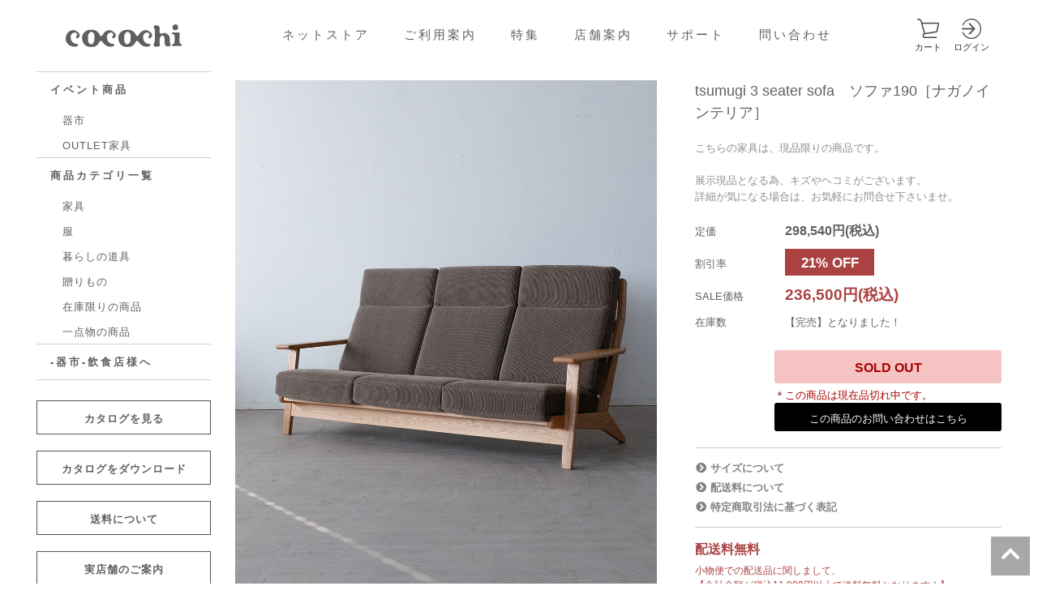

--- FILE ---
content_type: text/html; charset=UTF-8
request_url: https://cocochi-hirooka.jp/item/item-27343/
body_size: 112514
content:
<!DOCTYPE html>
<html lang="ja">

<head>
    <!-- Google Tag Manager -->
    <script>
        (function(w, d, s, l, i) {
            w[l] = w[l] || [];
            w[l].push({
                'gtm.start': new Date().getTime(),
                event: 'gtm.js'
            });
            var f = d.getElementsByTagName(s)[0],
                j = d.createElement(s),
                dl = l != 'dataLayer' ? '&l=' + l : '';
            j.async = true;
            j.src =
                'https://www.googletagmanager.com/gtm.js?id=' + i + dl;
            f.parentNode.insertBefore(j, f);
        })(window, document, 'script', 'dataLayer', 'GTM-5JVRSG9Z');
    </script>
    <!-- End Google Tag Manager -->

    <meta charset="UTF-8">
    <meta name="viewport" content="width=device-width">
    <title>tsumugi 3 seater sofa　ソファ190［ナガノインテリア］ | cocochi ｜ 家具と服と暮らしの店｜静岡県袋井市</title>

    <meta name="description" content="ココチヒロオカは、静岡県袋井市にあるライフスタイルショップです。お客様の”心地よい生活”をトータルに提案いたします。">
            <meta name="format-detection" content="telephone=no">
    
    <link rel="apple-touch-icon" sizes="180x180" href="https://cocochi-hirooka.jp/wp-content/themes/cocochi2019/images/favicons/apple-touch-icon.png">
    <link rel="icon" type="image/png" sizes="32x32" href="https://cocochi-hirooka.jp/wp-content/themes/cocochi2019/images/favicons/favicon-32x32.png">
    <link rel="icon" type="image/png" sizes="16x16" href="https://cocochi-hirooka.jp/wp-content/themes/cocochi2019/images/favicons/favicon-16x16.png">
    <link rel="manifest" href="https://cocochi-hirooka.jp/wp-content/themes/cocochi2019/images/favicons/site.webmanifest">
    <link rel="mask-icon" href="https://cocochi-hirooka.jp/wp-content/themes/cocochi2019/images/favicons/safari-pinned-tab.svg" color="#606060">
    <link rel="shortcut icon" href="https://cocochi-hirooka.jp/wp-content/themes/cocochi2019/images/favicons/favicon.ico">
    <meta name="msapplication-TileColor" content="#919191">
    <meta name="msapplication-config" content="https://cocochi-hirooka.jp/wp-content/themes/cocochi2019/images/favicons/browserconfig.xml">
    <meta name="theme-color" content="#ffffff">

    <link rel="stylesheet" href="https://cocochi-hirooka.jp/wp-content/themes/cocochi2019/style.css">
    <link href="https://use.fontawesome.com/releases/v5.10.2/css/all.css" rel="stylesheet">

    <meta name='robots' content='max-image-preview:large' />
	<style>img:is([sizes="auto" i], [sizes^="auto," i]) { contain-intrinsic-size: 3000px 1500px }</style>
		<!-- Pixel Cat Facebook Pixel Code -->
	<script>
	!function(f,b,e,v,n,t,s){if(f.fbq)return;n=f.fbq=function(){n.callMethod?
	n.callMethod.apply(n,arguments):n.queue.push(arguments)};if(!f._fbq)f._fbq=n;
	n.push=n;n.loaded=!0;n.version='2.0';n.queue=[];t=b.createElement(e);t.async=!0;
	t.src=v;s=b.getElementsByTagName(e)[0];s.parentNode.insertBefore(t,s)}(window,
	document,'script','https://connect.facebook.net/en_US/fbevents.js' );
	fbq( 'init', '1310073980755706' );	</script>
	<!-- DO NOT MODIFY -->
	<!-- End Facebook Pixel Code -->
	
<!-- Google Tag Manager for WordPress by gtm4wp.com -->
<script data-cfasync="false" data-pagespeed-no-defer>
	var gtm4wp_datalayer_name = "dataLayer";
	var dataLayer = dataLayer || [];
</script>
<!-- End Google Tag Manager for WordPress by gtm4wp.com --><link rel='dns-prefetch' href='//www.google.com' />
<script type="text/javascript">
/* <![CDATA[ */
window._wpemojiSettings = {"baseUrl":"https:\/\/s.w.org\/images\/core\/emoji\/16.0.1\/72x72\/","ext":".png","svgUrl":"https:\/\/s.w.org\/images\/core\/emoji\/16.0.1\/svg\/","svgExt":".svg","source":{"concatemoji":"https:\/\/cocochi-hirooka.jp\/wp-includes\/js\/wp-emoji-release.min.js?ver=6.8.3"}};
/*! This file is auto-generated */
!function(s,n){var o,i,e;function c(e){try{var t={supportTests:e,timestamp:(new Date).valueOf()};sessionStorage.setItem(o,JSON.stringify(t))}catch(e){}}function p(e,t,n){e.clearRect(0,0,e.canvas.width,e.canvas.height),e.fillText(t,0,0);var t=new Uint32Array(e.getImageData(0,0,e.canvas.width,e.canvas.height).data),a=(e.clearRect(0,0,e.canvas.width,e.canvas.height),e.fillText(n,0,0),new Uint32Array(e.getImageData(0,0,e.canvas.width,e.canvas.height).data));return t.every(function(e,t){return e===a[t]})}function u(e,t){e.clearRect(0,0,e.canvas.width,e.canvas.height),e.fillText(t,0,0);for(var n=e.getImageData(16,16,1,1),a=0;a<n.data.length;a++)if(0!==n.data[a])return!1;return!0}function f(e,t,n,a){switch(t){case"flag":return n(e,"\ud83c\udff3\ufe0f\u200d\u26a7\ufe0f","\ud83c\udff3\ufe0f\u200b\u26a7\ufe0f")?!1:!n(e,"\ud83c\udde8\ud83c\uddf6","\ud83c\udde8\u200b\ud83c\uddf6")&&!n(e,"\ud83c\udff4\udb40\udc67\udb40\udc62\udb40\udc65\udb40\udc6e\udb40\udc67\udb40\udc7f","\ud83c\udff4\u200b\udb40\udc67\u200b\udb40\udc62\u200b\udb40\udc65\u200b\udb40\udc6e\u200b\udb40\udc67\u200b\udb40\udc7f");case"emoji":return!a(e,"\ud83e\udedf")}return!1}function g(e,t,n,a){var r="undefined"!=typeof WorkerGlobalScope&&self instanceof WorkerGlobalScope?new OffscreenCanvas(300,150):s.createElement("canvas"),o=r.getContext("2d",{willReadFrequently:!0}),i=(o.textBaseline="top",o.font="600 32px Arial",{});return e.forEach(function(e){i[e]=t(o,e,n,a)}),i}function t(e){var t=s.createElement("script");t.src=e,t.defer=!0,s.head.appendChild(t)}"undefined"!=typeof Promise&&(o="wpEmojiSettingsSupports",i=["flag","emoji"],n.supports={everything:!0,everythingExceptFlag:!0},e=new Promise(function(e){s.addEventListener("DOMContentLoaded",e,{once:!0})}),new Promise(function(t){var n=function(){try{var e=JSON.parse(sessionStorage.getItem(o));if("object"==typeof e&&"number"==typeof e.timestamp&&(new Date).valueOf()<e.timestamp+604800&&"object"==typeof e.supportTests)return e.supportTests}catch(e){}return null}();if(!n){if("undefined"!=typeof Worker&&"undefined"!=typeof OffscreenCanvas&&"undefined"!=typeof URL&&URL.createObjectURL&&"undefined"!=typeof Blob)try{var e="postMessage("+g.toString()+"("+[JSON.stringify(i),f.toString(),p.toString(),u.toString()].join(",")+"));",a=new Blob([e],{type:"text/javascript"}),r=new Worker(URL.createObjectURL(a),{name:"wpTestEmojiSupports"});return void(r.onmessage=function(e){c(n=e.data),r.terminate(),t(n)})}catch(e){}c(n=g(i,f,p,u))}t(n)}).then(function(e){for(var t in e)n.supports[t]=e[t],n.supports.everything=n.supports.everything&&n.supports[t],"flag"!==t&&(n.supports.everythingExceptFlag=n.supports.everythingExceptFlag&&n.supports[t]);n.supports.everythingExceptFlag=n.supports.everythingExceptFlag&&!n.supports.flag,n.DOMReady=!1,n.readyCallback=function(){n.DOMReady=!0}}).then(function(){return e}).then(function(){var e;n.supports.everything||(n.readyCallback(),(e=n.source||{}).concatemoji?t(e.concatemoji):e.wpemoji&&e.twemoji&&(t(e.twemoji),t(e.wpemoji)))}))}((window,document),window._wpemojiSettings);
/* ]]> */
</script>
<link rel='stylesheet' id='sbi_styles-css' href='https://cocochi-hirooka.jp/wp-content/plugins/instagram-feed/css/sbi-styles.min.css?ver=6.2.4' type='text/css' media='all' />
<style id='wp-emoji-styles-inline-css' type='text/css'>

	img.wp-smiley, img.emoji {
		display: inline !important;
		border: none !important;
		box-shadow: none !important;
		height: 1em !important;
		width: 1em !important;
		margin: 0 0.07em !important;
		vertical-align: -0.1em !important;
		background: none !important;
		padding: 0 !important;
	}
</style>
<link rel='stylesheet' id='wp-block-library-css' href='https://cocochi-hirooka.jp/wp-includes/css/dist/block-library/style.min.css?ver=6.8.3' type='text/css' media='all' />
<style id='classic-theme-styles-inline-css' type='text/css'>
/*! This file is auto-generated */
.wp-block-button__link{color:#fff;background-color:#32373c;border-radius:9999px;box-shadow:none;text-decoration:none;padding:calc(.667em + 2px) calc(1.333em + 2px);font-size:1.125em}.wp-block-file__button{background:#32373c;color:#fff;text-decoration:none}
</style>
<style id='global-styles-inline-css' type='text/css'>
:root{--wp--preset--aspect-ratio--square: 1;--wp--preset--aspect-ratio--4-3: 4/3;--wp--preset--aspect-ratio--3-4: 3/4;--wp--preset--aspect-ratio--3-2: 3/2;--wp--preset--aspect-ratio--2-3: 2/3;--wp--preset--aspect-ratio--16-9: 16/9;--wp--preset--aspect-ratio--9-16: 9/16;--wp--preset--color--black: #000000;--wp--preset--color--cyan-bluish-gray: #abb8c3;--wp--preset--color--white: #ffffff;--wp--preset--color--pale-pink: #f78da7;--wp--preset--color--vivid-red: #cf2e2e;--wp--preset--color--luminous-vivid-orange: #ff6900;--wp--preset--color--luminous-vivid-amber: #fcb900;--wp--preset--color--light-green-cyan: #7bdcb5;--wp--preset--color--vivid-green-cyan: #00d084;--wp--preset--color--pale-cyan-blue: #8ed1fc;--wp--preset--color--vivid-cyan-blue: #0693e3;--wp--preset--color--vivid-purple: #9b51e0;--wp--preset--gradient--vivid-cyan-blue-to-vivid-purple: linear-gradient(135deg,rgba(6,147,227,1) 0%,rgb(155,81,224) 100%);--wp--preset--gradient--light-green-cyan-to-vivid-green-cyan: linear-gradient(135deg,rgb(122,220,180) 0%,rgb(0,208,130) 100%);--wp--preset--gradient--luminous-vivid-amber-to-luminous-vivid-orange: linear-gradient(135deg,rgba(252,185,0,1) 0%,rgba(255,105,0,1) 100%);--wp--preset--gradient--luminous-vivid-orange-to-vivid-red: linear-gradient(135deg,rgba(255,105,0,1) 0%,rgb(207,46,46) 100%);--wp--preset--gradient--very-light-gray-to-cyan-bluish-gray: linear-gradient(135deg,rgb(238,238,238) 0%,rgb(169,184,195) 100%);--wp--preset--gradient--cool-to-warm-spectrum: linear-gradient(135deg,rgb(74,234,220) 0%,rgb(151,120,209) 20%,rgb(207,42,186) 40%,rgb(238,44,130) 60%,rgb(251,105,98) 80%,rgb(254,248,76) 100%);--wp--preset--gradient--blush-light-purple: linear-gradient(135deg,rgb(255,206,236) 0%,rgb(152,150,240) 100%);--wp--preset--gradient--blush-bordeaux: linear-gradient(135deg,rgb(254,205,165) 0%,rgb(254,45,45) 50%,rgb(107,0,62) 100%);--wp--preset--gradient--luminous-dusk: linear-gradient(135deg,rgb(255,203,112) 0%,rgb(199,81,192) 50%,rgb(65,88,208) 100%);--wp--preset--gradient--pale-ocean: linear-gradient(135deg,rgb(255,245,203) 0%,rgb(182,227,212) 50%,rgb(51,167,181) 100%);--wp--preset--gradient--electric-grass: linear-gradient(135deg,rgb(202,248,128) 0%,rgb(113,206,126) 100%);--wp--preset--gradient--midnight: linear-gradient(135deg,rgb(2,3,129) 0%,rgb(40,116,252) 100%);--wp--preset--font-size--small: 13px;--wp--preset--font-size--medium: 20px;--wp--preset--font-size--large: 36px;--wp--preset--font-size--x-large: 42px;--wp--preset--spacing--20: 0.44rem;--wp--preset--spacing--30: 0.67rem;--wp--preset--spacing--40: 1rem;--wp--preset--spacing--50: 1.5rem;--wp--preset--spacing--60: 2.25rem;--wp--preset--spacing--70: 3.38rem;--wp--preset--spacing--80: 5.06rem;--wp--preset--shadow--natural: 6px 6px 9px rgba(0, 0, 0, 0.2);--wp--preset--shadow--deep: 12px 12px 50px rgba(0, 0, 0, 0.4);--wp--preset--shadow--sharp: 6px 6px 0px rgba(0, 0, 0, 0.2);--wp--preset--shadow--outlined: 6px 6px 0px -3px rgba(255, 255, 255, 1), 6px 6px rgba(0, 0, 0, 1);--wp--preset--shadow--crisp: 6px 6px 0px rgba(0, 0, 0, 1);}:where(.is-layout-flex){gap: 0.5em;}:where(.is-layout-grid){gap: 0.5em;}body .is-layout-flex{display: flex;}.is-layout-flex{flex-wrap: wrap;align-items: center;}.is-layout-flex > :is(*, div){margin: 0;}body .is-layout-grid{display: grid;}.is-layout-grid > :is(*, div){margin: 0;}:where(.wp-block-columns.is-layout-flex){gap: 2em;}:where(.wp-block-columns.is-layout-grid){gap: 2em;}:where(.wp-block-post-template.is-layout-flex){gap: 1.25em;}:where(.wp-block-post-template.is-layout-grid){gap: 1.25em;}.has-black-color{color: var(--wp--preset--color--black) !important;}.has-cyan-bluish-gray-color{color: var(--wp--preset--color--cyan-bluish-gray) !important;}.has-white-color{color: var(--wp--preset--color--white) !important;}.has-pale-pink-color{color: var(--wp--preset--color--pale-pink) !important;}.has-vivid-red-color{color: var(--wp--preset--color--vivid-red) !important;}.has-luminous-vivid-orange-color{color: var(--wp--preset--color--luminous-vivid-orange) !important;}.has-luminous-vivid-amber-color{color: var(--wp--preset--color--luminous-vivid-amber) !important;}.has-light-green-cyan-color{color: var(--wp--preset--color--light-green-cyan) !important;}.has-vivid-green-cyan-color{color: var(--wp--preset--color--vivid-green-cyan) !important;}.has-pale-cyan-blue-color{color: var(--wp--preset--color--pale-cyan-blue) !important;}.has-vivid-cyan-blue-color{color: var(--wp--preset--color--vivid-cyan-blue) !important;}.has-vivid-purple-color{color: var(--wp--preset--color--vivid-purple) !important;}.has-black-background-color{background-color: var(--wp--preset--color--black) !important;}.has-cyan-bluish-gray-background-color{background-color: var(--wp--preset--color--cyan-bluish-gray) !important;}.has-white-background-color{background-color: var(--wp--preset--color--white) !important;}.has-pale-pink-background-color{background-color: var(--wp--preset--color--pale-pink) !important;}.has-vivid-red-background-color{background-color: var(--wp--preset--color--vivid-red) !important;}.has-luminous-vivid-orange-background-color{background-color: var(--wp--preset--color--luminous-vivid-orange) !important;}.has-luminous-vivid-amber-background-color{background-color: var(--wp--preset--color--luminous-vivid-amber) !important;}.has-light-green-cyan-background-color{background-color: var(--wp--preset--color--light-green-cyan) !important;}.has-vivid-green-cyan-background-color{background-color: var(--wp--preset--color--vivid-green-cyan) !important;}.has-pale-cyan-blue-background-color{background-color: var(--wp--preset--color--pale-cyan-blue) !important;}.has-vivid-cyan-blue-background-color{background-color: var(--wp--preset--color--vivid-cyan-blue) !important;}.has-vivid-purple-background-color{background-color: var(--wp--preset--color--vivid-purple) !important;}.has-black-border-color{border-color: var(--wp--preset--color--black) !important;}.has-cyan-bluish-gray-border-color{border-color: var(--wp--preset--color--cyan-bluish-gray) !important;}.has-white-border-color{border-color: var(--wp--preset--color--white) !important;}.has-pale-pink-border-color{border-color: var(--wp--preset--color--pale-pink) !important;}.has-vivid-red-border-color{border-color: var(--wp--preset--color--vivid-red) !important;}.has-luminous-vivid-orange-border-color{border-color: var(--wp--preset--color--luminous-vivid-orange) !important;}.has-luminous-vivid-amber-border-color{border-color: var(--wp--preset--color--luminous-vivid-amber) !important;}.has-light-green-cyan-border-color{border-color: var(--wp--preset--color--light-green-cyan) !important;}.has-vivid-green-cyan-border-color{border-color: var(--wp--preset--color--vivid-green-cyan) !important;}.has-pale-cyan-blue-border-color{border-color: var(--wp--preset--color--pale-cyan-blue) !important;}.has-vivid-cyan-blue-border-color{border-color: var(--wp--preset--color--vivid-cyan-blue) !important;}.has-vivid-purple-border-color{border-color: var(--wp--preset--color--vivid-purple) !important;}.has-vivid-cyan-blue-to-vivid-purple-gradient-background{background: var(--wp--preset--gradient--vivid-cyan-blue-to-vivid-purple) !important;}.has-light-green-cyan-to-vivid-green-cyan-gradient-background{background: var(--wp--preset--gradient--light-green-cyan-to-vivid-green-cyan) !important;}.has-luminous-vivid-amber-to-luminous-vivid-orange-gradient-background{background: var(--wp--preset--gradient--luminous-vivid-amber-to-luminous-vivid-orange) !important;}.has-luminous-vivid-orange-to-vivid-red-gradient-background{background: var(--wp--preset--gradient--luminous-vivid-orange-to-vivid-red) !important;}.has-very-light-gray-to-cyan-bluish-gray-gradient-background{background: var(--wp--preset--gradient--very-light-gray-to-cyan-bluish-gray) !important;}.has-cool-to-warm-spectrum-gradient-background{background: var(--wp--preset--gradient--cool-to-warm-spectrum) !important;}.has-blush-light-purple-gradient-background{background: var(--wp--preset--gradient--blush-light-purple) !important;}.has-blush-bordeaux-gradient-background{background: var(--wp--preset--gradient--blush-bordeaux) !important;}.has-luminous-dusk-gradient-background{background: var(--wp--preset--gradient--luminous-dusk) !important;}.has-pale-ocean-gradient-background{background: var(--wp--preset--gradient--pale-ocean) !important;}.has-electric-grass-gradient-background{background: var(--wp--preset--gradient--electric-grass) !important;}.has-midnight-gradient-background{background: var(--wp--preset--gradient--midnight) !important;}.has-small-font-size{font-size: var(--wp--preset--font-size--small) !important;}.has-medium-font-size{font-size: var(--wp--preset--font-size--medium) !important;}.has-large-font-size{font-size: var(--wp--preset--font-size--large) !important;}.has-x-large-font-size{font-size: var(--wp--preset--font-size--x-large) !important;}
:where(.wp-block-post-template.is-layout-flex){gap: 1.25em;}:where(.wp-block-post-template.is-layout-grid){gap: 1.25em;}
:where(.wp-block-columns.is-layout-flex){gap: 2em;}:where(.wp-block-columns.is-layout-grid){gap: 2em;}
:root :where(.wp-block-pullquote){font-size: 1.5em;line-height: 1.6;}
</style>
<link rel='stylesheet' id='related-frontend-css-css' href='https://cocochi-hirooka.jp/wp-content/plugins/related/css/frontend-style.css?ver=3.4.0' type='text/css' media='all' />
<script type="text/javascript" src="https://cocochi-hirooka.jp/wp-includes/js/jquery/jquery.min.js?ver=3.7.1" id="jquery-core-js"></script>
<script type="text/javascript" src="https://cocochi-hirooka.jp/wp-includes/js/jquery/jquery-migrate.min.js?ver=3.4.1" id="jquery-migrate-js"></script>
<script type="text/javascript" src="https://cocochi-hirooka.jp/wp-content/themes/cocochi2019/js/base.js?ver=6.8.3" id="base-js"></script>
<script type="text/javascript" src="https://cocochi-hirooka.jp/wp-content/themes/cocochi2019/js/device.min.js?ver=6.8.3" id="device.min-js"></script>
<script type="text/javascript" src="https://cocochi-hirooka.jp/wp-content/themes/cocochi2019/js/Retina-Srcset.js?ver=6.8.3" id="Retina-Srcset-js"></script>
<script type="text/javascript" src="https://cocochi-hirooka.jp/wp-content/themes/cocochi2019/js/jquery.matchHeight.js?ver=6.8.3" id="jquery.matchHeight-js"></script>
<script type="text/javascript" src="https://cocochi-hirooka.jp/wp-content/themes/cocochi2019/js/jquery.fs.boxer.min.js?ver=6.8.3" id="jquery.fs.boxer.min-js"></script>
<script type="text/javascript" src="https://cocochi-hirooka.jp/wp-content/themes/cocochi2019/js/jquery.bxslider.min.js?ver=6.8.3" id="jquery.bxslider.min-js"></script>
<link rel="https://api.w.org/" href="https://cocochi-hirooka.jp/wp-json/" /><meta name="generator" content="WordPress 6.8.3" />
<link rel="canonical" href="https://cocochi-hirooka.jp/item/item-27343/" />
<link rel='shortlink' href='https://cocochi-hirooka.jp/?p=27343' />
<link rel="alternate" title="oEmbed (JSON)" type="application/json+oembed" href="https://cocochi-hirooka.jp/wp-json/oembed/1.0/embed?url=https%3A%2F%2Fcocochi-hirooka.jp%2Fitem%2Fitem-27343%2F" />
<link rel="alternate" title="oEmbed (XML)" type="text/xml+oembed" href="https://cocochi-hirooka.jp/wp-json/oembed/1.0/embed?url=https%3A%2F%2Fcocochi-hirooka.jp%2Fitem%2Fitem-27343%2F&#038;format=xml" />
<meta name="facebook-domain-verification" content="t1g8i1w4h0shv8raizkhy8knhwphb6" />
<!-- Google Tag Manager for WordPress by gtm4wp.com -->
<!-- GTM Container placement set to footer -->
<script data-cfasync="false" data-pagespeed-no-defer>
	var dataLayer_content = {"pagePostType":"item","pagePostType2":"single-item","pagePostAuthor":"ココチ"};
	dataLayer.push( dataLayer_content );
</script>
<script data-cfasync="false">
(function(w,d,s,l,i){w[l]=w[l]||[];w[l].push({'gtm.start':
new Date().getTime(),event:'gtm.js'});var f=d.getElementsByTagName(s)[0],
j=d.createElement(s),dl=l!='dataLayer'?'&l='+l:'';j.async=true;j.src=
'//www.googletagmanager.com/gtm.js?id='+i+dl;f.parentNode.insertBefore(j,f);
})(window,document,'script','dataLayer','GTM-MNP9TWR');
</script>
<!-- End Google Tag Manager -->
<!-- End Google Tag Manager for WordPress by gtm4wp.com --><style id="wpforms-css-vars-root">
				:root {
					--wpforms-field-border-radius: 3px;
--wpforms-field-background-color: #ffffff;
--wpforms-field-border-color: rgba( 0, 0, 0, 0.25 );
--wpforms-field-text-color: rgba( 0, 0, 0, 0.7 );
--wpforms-label-color: rgba( 0, 0, 0, 0.85 );
--wpforms-label-sublabel-color: rgba( 0, 0, 0, 0.55 );
--wpforms-label-error-color: #d63637;
--wpforms-button-border-radius: 3px;
--wpforms-button-background-color: #066aab;
--wpforms-button-text-color: #ffffff;
--wpforms-field-size-input-height: 43px;
--wpforms-field-size-input-spacing: 15px;
--wpforms-field-size-font-size: 16px;
--wpforms-field-size-line-height: 19px;
--wpforms-field-size-padding-h: 14px;
--wpforms-field-size-checkbox-size: 16px;
--wpforms-field-size-sublabel-spacing: 5px;
--wpforms-field-size-icon-size: 1;
--wpforms-label-size-font-size: 16px;
--wpforms-label-size-line-height: 19px;
--wpforms-label-size-sublabel-font-size: 14px;
--wpforms-label-size-sublabel-line-height: 17px;
--wpforms-button-size-font-size: 17px;
--wpforms-button-size-height: 41px;
--wpforms-button-size-padding-h: 15px;
--wpforms-button-size-margin-top: 10px;

				}
			</style>
    <script>
        jQuery(function() {
            var timer = false;
            var prewidth = jQuery(window).width();
            jQuery(window).resize(function() {
                if (timer !== false) {
                    clearTimeout(timer);
                }
                timer = setTimeout(function() {
                    var nowWidth = jQuery(window).width();
                    if (prewidth !== nowWidth) {
                        // ウインドウのリサイズ操作が終わった時にリロードする
                        location.reload();
                    }
                    prewidth = nowWidth;
                }, 200);
            });
        });
    </script>

    <script>
        //jquery.matchHeight.js　高さを揃える
        jQuery(function() {
            jQuery('.matchHeight').matchHeight();
        });
    </script>

    <script>
        //ライトボックス
        jQuery(function() {
            jQuery('a.boxer').boxer();
        });
    </script>

    <script>
        //スマホ用グローバルナビゲーション
        jQuery(function() {
            var menuBtn = jQuery("#menu-btn"),
                menuContent = jQuery("#menu-content");
            menuBtn.click(function() {
                menuContent.slideToggle();
                menuBtn.toggleClass("menuclose");
            });
        });

        //スマホ用グローバルナビが開いている時はコンテンツをスクロールしない
        jQuery(function() {
            var state = false;
            var scrollpos;

            jQuery('#menu-btn').on('click', function() {
                if (state == false) {
                    scrollpos = jQuery(window).scrollTop();
                    jQuery('body').addClass('bodyfixed').css({
                        'top': -scrollpos
                    });
                    state = true;
                } else {
                    jQuery('body').removeClass('bodyfixed').css({
                        'top': 0
                    });
                    window.scrollTo(0, scrollpos);
                    state = false;
                }
            });
        });

        //PCではナビゲーションをトップで固定
        jQuery(function(jQuery) {

            var nav = jQuery('.fixedNavi'),
                offset = nav.offset();

            jQuery(window).scroll(function() {
                if (jQuery(window).scrollTop() > offset.top) {
                    nav.addClass('fixedTop');
                } else {
                    nav.removeClass('fixedTop');
                }
            });
        });

        //スクリーンサイズが960pxより小さい時
        if (window.matchMedia('screen and (min-width:960px)').matches) {} else {
            //スマホ用ナビで プルダウンメニューを開閉する
            jQuery(function() {
                jQuery(".openList > dt").on("click", function() {
                    jQuery(this).next().slideToggle();
                    jQuery(this).toggleClass("active");
                });
            });

            //スマホ用ナビで プルダウンメニュー2を開閉する
            jQuery(function() {
                jQuery(".openList2 > dt").on("click", function() {
                    jQuery(this).next().slideToggle();
                    jQuery(this).toggleClass("active");
                });
            });
        }
    </script>

    <script>
        jQuery(function() {
            jQuery('p:empty').remove();
        });
    </script>

            <script>
            jQuery(function() {
                jQuery("iframe").parent("p").addClass("movie-p");
            });
        </script>

        <script>
            jQuery(function() { //.wp-embedded-content（記事埋め込み）の場合はmovie-p外す
                jQuery("iframe.wp-embedded-content").parent("p").removeClass("movie-p");
            });
        </script>
    
    

            <script>
            //スクリーンサイズが600pxより小さい時
            if (window.matchMedia('screen and (min-width:600px)').matches) {

            } else {
                jQuery(window).load(function() {
                    // bxSlider共通オプション
                    var defaultOption = {
                        auto: true, //自動スタート
                        mode: 'horizontal', //エフェクト'horizontal','vertical','fade'
                        pause: 6000, //切替の間
                        speed: 1000,
                        //アニメーションの時間
                        slideMargin: 0, //スライドとスライドのマージン
                        startSlide: 0, //初めのスライドの指定
                        randomStart: false, //スライドの初めをランダムに
                        slideSelector: '', //スライドのセレクタを指定
                        infiniteLoop: true, //ループ
                        hideControlOnEnd: false, //スライドが最後の時に、次へのリンクを消す
                        easing: null, //イージングの設定※easingのプラグインが必要
                        captions: false, //キャプションの設定
                        adaptiveHeight: false, //スライドの高さが違う場合、調節して合わせる
                        touchEnabled: true, //スワイプできるようにする（スマホ）
                        pager: true, //ページャー
                        buildPager: null, //サムネイルページャーの指定
                        controls: false, //次へ、前へ等のコントロール
                        nextText: 'Next', //次へのテキスト
                        prevText: 'Prev', //前へのテキスト
                        autoControls: false, //自動、ストップボタン
                        startText: 'Start', //自動ボタンのテキスト
                        stopText: 'Stop' //ストップボタンのテキスト
                    };

                    // 定義
                    var slider = jQuery('.slider').bxSlider(defaultOption);

                    if (slider.getSlideCount() < 2) { // スライド要素1以下のとき
                        defaultOption['infiniteLoop'] = false;
                        defaultOption['controls'] = false;
                        defaultOption['pager'] = false;
                    } else { // スライド要素3つ以上のとき
                        jQuery(document).on('click', 'a.bx-prev, a.bx-next', function() {
                            slider.startAuto();
                        });
                    };

                    // スライダーをリロード
                    slider.reloadSlider();
                });
            }
        </script>
    
    
                
                            <style>
                    ul#menu-content li.special-sale,
                        ul.category-list li.special-sale,
                        ul.category-list-sub li.special-sale,
                        .ulGoodsList ul.cate li.special-sale {
                            display: none !important;
                        }

                                        </style>
            
        
                            <style>
                    ul#menu-content li.deddosutokku,
                        ul.category-list li.deddosutokku,
                        ul.category-list-sub li.deddosutokku,
                        .ulGoodsList ul.cate li.deddosutokku {
                            display: none !important;
                        }

                                        </style>
            
        
            
        
            
        
            
        
            
        
            
        
            
        
            
        
            
        
            
        
            
        
            
        
            
        
            
        
            
        
            
        
            
        
            
        
            
        
            
        
            
        
            
        
            
        
            
        
            
        
            
        
            
        
            
        
            
        
            
        
            
        
            
        
            
        
            
        
            
        
            
        
            
        
            
        
            
        
            
        
            
        
            
        
            
        
            
        
            
        
            
        
            
        
            
        
            
        
                            <style>
                    ul#menu-content li.handmaderag,
                        ul.category-list li.handmaderag,
                        ul.category-list-sub li.handmaderag,
                        .ulGoodsList ul.cate li.handmaderag {
                            display: none !important;
                        }

                                        </style>
            
        
            
        
            
        
            
        
            
        
            
        
            
        
            
        
            
        
            
        
                            <style>
                    ul#menu-content li.new-arrival,
                        ul.category-list li.new-arrival,
                        ul.category-list-sub li.new-arrival,
                        .ulGoodsList ul.cate li.new-arrival {
                            display: none !important;
                        }

                                        </style>
            
        
                            <style>
                    ul#menu-content li.summer-bag,
                        ul.category-list li.summer-bag,
                        ul.category-list-sub li.summer-bag,
                        .ulGoodsList ul.cate li.summer-bag {
                            display: none !important;
                        }

                                        </style>
            
        
            
        
                            <style>
                    ul#menu-content li.popular chairs,
                        ul.category-list li.popular chairs,
                        ul.category-list-sub li.popular chairs,
                        .ulGoodsList ul.cate li.popular chairs {
                            display: none !important;
                        }

                                        </style>
            
        
            
        
            
        
            
        
            
        
                            <style>
                    ul#menu-content li.deddosutokku-sale,
                        ul.category-list li.deddosutokku-sale,
                        ul.category-list-sub li.deddosutokku-sale,
                        .ulGoodsList ul.cate li.deddosutokku-sale {
                            display: none !important;
                        }

                                        </style>
            
        
            
        
            
        
            
        
            
        
            
        
            
        
            
        
            
        
            
        
                            <style>
                    ul#menu-content li.care,
                        ul.category-list li.care,
                        ul.category-list-sub li.care,
                        .ulGoodsList ul.cate li.care {
                            display: none !important;
                        }

                                        </style>
            
        
            
        
            
        
            
        
                            <style>
                    ul#menu-content li.mens,
                        ul.category-list li.mens,
                        ul.category-list-sub li.mens,
                        .ulGoodsList ul.cate li.mens {
                            display: none !important;
                        }

                                        </style>
            
        
            
        
            
        
            
        
                            <style>
                    ul#menu-content li.kitokurashi,
                        ul.category-list li.kitokurashi,
                        ul.category-list-sub li.kitokurashi,
                        .ulGoodsList ul.cate li.kitokurashi {
                            display: none !important;
                        }

                                        </style>
            
        
                            <style>
                    ul#menu-content li.oak-village,
                        ul.category-list li.oak-village,
                        ul.category-list-sub li.oak-village,
                        .ulGoodsList ul.cate li.oak-village {
                            display: none !important;
                        }

                                        </style>
            
        
                            <style>
                    ul#menu-content li.pick-up,
                        ul.category-list li.pick-up,
                        ul.category-list-sub li.pick-up,
                        .ulGoodsList ul.cate li.pick-up {
                            display: none !important;
                        }

                                        </style>
            
        
                            <style>
                    ul#menu-content li.fashion-sale-sale,
                        ul.category-list li.fashion-sale-sale,
                        ul.category-list-sub li.fashion-sale-sale,
                        .ulGoodsList ul.cate li.fashion-sale-sale {
                            display: none !important;
                        }

                                        </style>
            
        
            
        
                            <style>
                    ul#menu-content li.mothers-gift,
                        ul.category-list li.mothers-gift,
                        ul.category-list-sub li.mothers-gift,
                        .ulGoodsList ul.cate li.mothers-gift {
                            display: none !important;
                        }

                                        </style>
            
        
                            <style>
                    ul#menu-content li.mothers-day,
                        ul.category-list li.mothers-day,
                        ul.category-list-sub li.mothers-day,
                        .ulGoodsList ul.cate li.mothers-day {
                            display: none !important;
                        }

                                        </style>
            
        
                            <style>
                    ul#menu-content li.hidden-category,
                        ul.category-list li.hidden-category,
                        ul.category-list-sub li.hidden-category,
                        .ulGoodsList ul.cate li.hidden-category {
                            display: none !important;
                        }

                                        </style>
            
        
                            <style>
                    ul#menu-content li.nodahoro,
                        ul.category-list li.nodahoro,
                        ul.category-list-sub li.nodahoro,
                        .ulGoodsList ul.cate li.nodahoro {
                            display: none !important;
                        }

                                        </style>
            
        
                            <style>
                    ul#menu-content li.gift-wrapping,
                        ul.category-list li.gift-wrapping,
                        ul.category-list-sub li.gift-wrapping,
                        .ulGoodsList ul.cate li.gift-wrapping {
                            display: none !important;
                        }

                                        </style>
            
        
                            <style>
                    ul#menu-content li.mame,
                        ul.category-list li.mame,
                        ul.category-list-sub li.mame,
                        .ulGoodsList ul.cate li.mame {
                            display: none !important;
                        }

                                        </style>
            
        
                            <style>
                    ul#menu-content li.yakuzen,
                        ul.category-list li.yakuzen,
                        ul.category-list-sub li.yakuzen,
                        .ulGoodsList ul.cate li.yakuzen {
                            display: none !important;
                        }

                                        </style>
            
        
            
        
            
        
                            <style>
                    ul#menu-content li.sale,
                        ul.category-list li.sale,
                        ul.category-list-sub li.sale,
                        .ulGoodsList ul.cate li.sale {
                            display: none !important;
                        }

                                        </style>
            
        
            
        
                            <style>
                    ul#menu-content li.sale-category,
                        ul.category-list li.sale-category,
                        ul.category-list-sub li.sale-category,
                        .ulGoodsList ul.cate li.sale-category {
                            display: none !important;
                        }

                                        </style>
            
        
                            <style>
                    ul#menu-content li.fashion-sale,
                        ul.category-list li.fashion-sale,
                        ul.category-list-sub li.fashion-sale,
                        .ulGoodsList ul.cate li.fashion-sale {
                            display: none !important;
                        }

                                        </style>
            
        
                            <style>
                    ul#menu-content li.gift,
                        ul.category-list li.gift,
                        ul.category-list-sub li.gift,
                        .ulGoodsList ul.cate li.gift {
                            display: none !important;
                        }

                                        </style>
            
        
                            <style>
                    ul#menu-content li.kids,
                        ul.category-list li.kids,
                        ul.category-list-sub li.kids,
                        .ulGoodsList ul.cate li.kids {
                            display: none !important;
                        }

                                        </style>
            
        
                            <style>
                    ul#menu-content li.fashion,
                        ul.category-list li.fashion,
                        ul.category-list-sub li.fashion,
                        .ulGoodsList ul.cate li.fashion {
                            display: none !important;
                        }

                                        </style>
            
        
                            <style>
                    ul#menu-content li.utensil,
                        ul.category-list li.utensil,
                        ul.category-list-sub li.utensil,
                        .ulGoodsList ul.cate li.utensil {
                            display: none !important;
                        }

                                        </style>
            
        
            
        
            
        
            
        
                            <style>
                    ul#menu-content li.kurashisale,
                        ul.category-list li.kurashisale,
                        ul.category-list-sub li.kurashisale,
                        .ulGoodsList ul.cate li.kurashisale {
                            display: none !important;
                        }

                                        </style>
            
        
                            <style>
                    ul#menu-content li.utsuwa-outlet,
                        ul.category-list li.utsuwa-outlet,
                        ul.category-list-sub li.utsuwa-outlet,
                        .ulGoodsList ul.cate li.utsuwa-outlet {
                            display: none !important;
                        }

                                        </style>
            
        
                            <style>
                    ul#menu-content li.subscription,
                        ul.category-list li.subscription,
                        ul.category-list-sub li.subscription,
                        .ulGoodsList ul.cate li.subscription {
                            display: none !important;
                        }

                                        </style>
            
        
            
        
            
        
            
        
            
        
            
        
            
        
            
        
            
        
                            <style>
                    ul#menu-content li.limited stock,
                        ul.category-list li.limited stock,
                        ul.category-list-sub li.limited stock,
                        .ulGoodsList ul.cate li.limited stock {
                            display: none !important;
                        }

                                        </style>
            
        
            
        
            
        
                            <style>
                    ul#menu-content li.furniture,
                        ul.category-list li.furniture,
                        ul.category-list-sub li.furniture,
                        .ulGoodsList ul.cate li.furniture {
                            display: none !important;
                        }

                                        </style>
            
        
            
        
                            <style>
                    ul#menu-content li.salesofa,
                        ul.category-list li.salesofa,
                        ul.category-list-sub li.salesofa,
                        .ulGoodsList ul.cate li.salesofa {
                            display: none !important;
                        }

                                        </style>
            
        
                            <style>
                    ul#menu-content li.season,
                        ul.category-list li.season,
                        ul.category-list-sub li.season,
                        .ulGoodsList ul.cate li.season {
                            display: none !important;
                        }

                                        </style>
            
        
            
        
            
        
            
        
            
        
            
        
            
        
                            <style>
                    ul#menu-content li.christmas2023,
                        ul.category-list li.christmas2023,
                        ul.category-list-sub li.christmas2023,
                        .ulGoodsList ul.cate li.christmas2023 {
                            display: none !important;
                        }

                                        </style>
            
        
                            <style>
                    ul#menu-content li.pick-up-category,
                        ul.category-list li.pick-up-category,
                        ul.category-list-sub li.pick-up-category,
                        .ulGoodsList ul.cate li.pick-up-category {
                            display: none !important;
                        }

                                        </style>
            
        
                            <style>
                    ul#menu-content li.hidaspecial,
                        ul.category-list li.hidaspecial,
                        ul.category-list-sub li.hidaspecial,
                        .ulGoodsList ul.cate li.hidaspecial {
                            display: none !important;
                        }

                                        </style>
            
        
                            <style>
                    ul#menu-content li.hida-sale,
                        ul.category-list li.hida-sale,
                        ul.category-list-sub li.hida-sale,
                        .ulGoodsList ul.cate li.hida-sale {
                            display: none !important;
                        }

                                        </style>
            
        
                            <style>
                    ul#menu-content li.toy,
                        ul.category-list li.toy,
                        ul.category-list-sub li.toy,
                        .ulGoodsList ul.cate li.toy {
                            display: none !important;
                        }

                                        </style>
            
        
            
        
                            <style>
                    ul#menu-content li.hahanohi,
                        ul.category-list li.hahanohi,
                        ul.category-list-sub li.hahanohi,
                        .ulGoodsList ul.cate li.hahanohi {
                            display: none !important;
                        }

                                        </style>
            
        
                            <style>
                    ul#menu-content li.christmas,
                        ul.category-list li.christmas,
                        ul.category-list-sub li.christmas,
                        .ulGoodsList ul.cate li.christmas {
                            display: none !important;
                        }

                                        </style>
            
        
                            <style>
                    ul#menu-content li.events-kagu-sale,
                        ul.category-list li.events-kagu-sale,
                        ul.category-list-sub li.events-kagu-sale,
                        .ulGoodsList ul.cate li.events-kagu-sale {
                            display: none !important;
                        }

                                        </style>
            
        
                            <style>
                    ul#menu-content li.event-gift,
                        ul.category-list li.event-gift,
                        ul.category-list-sub li.event-gift,
                        .ulGoodsList ul.cate li.event-gift {
                            display: none !important;
                        }

                                        </style>
            
        
            
        
            
        
                            <style>
                    ul#menu-content li.event-fashion-knitvest,
                        ul.category-list li.event-fashion-knitvest,
                        ul.category-list-sub li.event-fashion-knitvest,
                        .ulGoodsList ul.cate li.event-fashion-knitvest {
                            display: none !important;
                        }

                                        </style>
            
        
                            <style>
                    ul#menu-content li.event-fashion-knit,
                        ul.category-list li.event-fashion-knit,
                        ul.category-list-sub li.event-fashion-knit,
                        .ulGoodsList ul.cate li.event-fashion-knit {
                            display: none !important;
                        }

                                        </style>
            
        
                            <style>
                    ul#menu-content li.event-moritokurasu,
                        ul.category-list li.event-moritokurasu,
                        ul.category-list-sub li.event-moritokurasu,
                        .ulGoodsList ul.cate li.event-moritokurasu {
                            display: none !important;
                        }

                                        </style>
            
        
                            <style>
                    ul#menu-content li.event-kawakomono,
                        ul.category-list li.event-kawakomono,
                        ul.category-list-sub li.event-kawakomono,
                        .ulGoodsList ul.cate li.event-kawakomono {
                            display: none !important;
                        }

                                        </style>
            
        
                            <style>
                    ul#menu-content li.event-kinoomocya,
                        ul.category-list li.event-kinoomocya,
                        ul.category-list-sub li.event-kinoomocya,
                        .ulGoodsList ul.cate li.event-kinoomocya {
                            display: none !important;
                        }

                                        </style>
            
        
                            <style>
                    ul#menu-content li.event-kinokaki,
                        ul.category-list li.event-kinokaki,
                        ul.category-list-sub li.event-kinokaki,
                        .ulGoodsList ul.cate li.event-kinokaki {
                            display: none !important;
                        }

                                        </style>
            
        
                            <style>
                    ul#menu-content li.event-kinotokei,
                        ul.category-list li.event-kinotokei,
                        ul.category-list-sub li.event-kinotokei,
                        .ulGoodsList ul.cate li.event-kinotokei {
                            display: none !important;
                        }

                                        </style>
            
        
                            <style>
                    ul#menu-content li.event-huis,
                        ul.category-list li.event-huis,
                        ul.category-list-sub li.event-huis,
                        .ulGoodsList ul.cate li.event-huis {
                            display: none !important;
                        }

                                        </style>
            
        
                            <style>
                    ul#menu-content li.events-madeinjapan,
                        ul.category-list li.events-madeinjapan,
                        ul.category-list-sub li.events-madeinjapan,
                        .ulGoodsList ul.cate li.events-madeinjapan {
                            display: none !important;
                        }

                                        </style>
            
        
            
        
                            <style>
                    ul#menu-content li.events-wear-sale,
                        ul.category-list li.events-wear-sale,
                        ul.category-list-sub li.events-wear-sale,
                        .ulGoodsList ul.cate li.events-wear-sale {
                            display: none !important;
                        }

                                        </style>
            
        
                            <style>
                    ul#menu-content li.events-xmas-kids,
                        ul.category-list li.events-xmas-kids,
                        ul.category-list-sub li.events-xmas-kids,
                        .ulGoodsList ul.cate li.events-xmas-kids {
                            display: none !important;
                        }

                                        </style>
            
        
                            <style>
                    ul#menu-content li.events-flower,
                        ul.category-list li.events-flower,
                        ul.category-list-sub li.events-flower,
                        .ulGoodsList ul.cate li.events-flower {
                            display: none !important;
                        }

                                        </style>
            
        
            
        
                            <style>
                    ul#menu-content li.events-sale,
                        ul.category-list li.events-sale,
                        ul.category-list-sub li.events-sale,
                        .ulGoodsList ul.cate li.events-sale {
                            display: none !important;
                        }

                                        </style>
            
        
                            <style>
                    ul#menu-content li.events-rag,
                        ul.category-list li.events-rag,
                        ul.category-list-sub li.events-rag,
                        .ulGoodsList ul.cate li.events-rag {
                            display: none !important;
                        }

                                        </style>
            
        
                            <style>
                    ul#menu-content li.events-woods,
                        ul.category-list li.events-woods,
                        ul.category-list-sub li.events-woods,
                        .ulGoodsList ul.cate li.events-woods {
                            display: none !important;
                        }

                                        </style>
            
        
                            <style>
                    ul#menu-content li.events-wear,
                        ul.category-list li.events-wear,
                        ul.category-list-sub li.events-wear,
                        .ulGoodsList ul.cate li.events-wear {
                            display: none !important;
                        }

                                        </style>
            
        
                            <style>
                    ul#menu-content li.events-furniture,
                        ul.category-list li.events-furniture,
                        ul.category-list-sub li.events-furniture,
                        .ulGoodsList ul.cate li.events-furniture {
                            display: none !important;
                        }

                                        </style>
            
        
                            <style>
                    ul#menu-content li.events-living,
                        ul.category-list li.events-living,
                        ul.category-list-sub li.events-living,
                        .ulGoodsList ul.cate li.events-living {
                            display: none !important;
                        }

                                        </style>
            
        
                            <style>
                    ul#menu-content li.events-outfit,
                        ul.category-list li.events-outfit,
                        ul.category-list-sub li.events-outfit,
                        .ulGoodsList ul.cate li.events-outfit {
                            display: none !important;
                        }

                                        </style>
            
        
                            <style>
                    ul#menu-content li.events-dog,
                        ul.category-list li.events-dog,
                        ul.category-list-sub li.events-dog,
                        .ulGoodsList ul.cate li.events-dog {
                            display: none !important;
                        }

                                        </style>
            
        
                            <style>
                    ul#menu-content li.events-cat,
                        ul.category-list li.events-cat,
                        ul.category-list-sub li.events-cat,
                        .ulGoodsList ul.cate li.events-cat {
                            display: none !important;
                        }

                                        </style>
            
        
                            <style>
                    ul#menu-content li.events-mother,
                        ul.category-list li.events-mother,
                        ul.category-list-sub li.events-mother,
                        .ulGoodsList ul.cate li.events-mother {
                            display: none !important;
                        }

                                        </style>
            
        
                            <style>
                    ul#menu-content li.events-xmas,
                        ul.category-list li.events-xmas,
                        ul.category-list-sub li.events-xmas,
                        .ulGoodsList ul.cate li.events-xmas {
                            display: none !important;
                        }

                                        </style>
            
        
                            <style>
                    ul#menu-content li.events-father,
                        ul.category-list li.events-father,
                        ul.category-list-sub li.events-father,
                        .ulGoodsList ul.cate li.events-father {
                            display: none !important;
                        }

                                        </style>
            
        
                            <style>
                    ul#menu-content li.events-season,
                        ul.category-list li.events-season,
                        ul.category-list-sub li.events-season,
                        .ulGoodsList ul.cate li.events-season {
                            display: none !important;
                        }

                                        </style>
            
        
                            <style>
                    ul#menu-content li.events-garden,
                        ul.category-list li.events-garden,
                        ul.category-list-sub li.events-garden,
                        .ulGoodsList ul.cate li.events-garden {
                            display: none !important;
                        }

                                        </style>
            
        
                            <style>
                    ul#menu-content li.events-proposal,
                        ul.category-list li.events-proposal,
                        ul.category-list-sub li.events-proposal,
                        .ulGoodsList ul.cate li.events-proposal {
                            display: none !important;
                        }

                                        </style>
            
        
                            <style>
                    ul#menu-content li.events-bargain,
                        ul.category-list li.events-bargain,
                        ul.category-list-sub li.events-bargain,
                        .ulGoodsList ul.cate li.events-bargain {
                            display: none !important;
                        }

                                        </style>
            
        
                            <style>
                    ul#menu-content li.events-popupshop,
                        ul.category-list li.events-popupshop,
                        ul.category-list-sub li.events-popupshop,
                        .ulGoodsList ul.cate li.events-popupshop {
                            display: none !important;
                        }

                                        </style>
            
                
    <!-- Google Tag Manager -->
    <script>
        (function(w, d, s, l, i) {
            w[l] = w[l] || [];
            w[l].push({
                'gtm.start': new Date().getTime(),
                event: 'gtm.js'
            });
            var f = d.getElementsByTagName(s)[0],
                j = d.createElement(s),
                dl = l != 'dataLayer' ? '&l=' + l : '';
            j.async = true;
            j.src =
                'https://www.googletagmanager.com/gtm.js?id=' + i + dl;
            f.parentNode.insertBefore(j, f);
        })(window, document, 'script', 'dataLayer', 'GTM-WJCXGXT');
    </script>
    <!-- End Google Tag Manager -->

    <meta name="google-site-verification" content="yDiGv1unsu2S-7Af0EUYmIbp0M9edRfcFCEEwIvCyAg" />
    <meta name="p:domain_verify" content="9df2f4cb95574634a66aa6dcc9c05101"/>
</head>

<body class="wp-singular item-template-default single single-item postid-27343 wp-theme-cocochi2019">

    <!-- Google Tag Manager (noscript) -->
    <noscript><iframe src="https://www.googletagmanager.com/ns.html?id=GTM-5JVRSG9Z"
            height="0" width="0" style="display:none;visibility:hidden"></iframe></noscript>
    <!-- End Google Tag Manager (noscript) -->

            <!--▽▽▽googleアナリティクス▽▽▽-->
<!-- Global site tag (gtag.js) - Google Analytics -->
<script async src="https://www.googletagmanager.com/gtag/js?id=UA-54425755-1"></script>
<script>
  window.dataLayer = window.dataLayer || [];
  function gtag(){dataLayer.push(arguments);}
  gtag('js', new Date());

  gtag('config', 'UA-54425755-1');
</script>
<!--▲▲▲googleアナリティクス▲▲▲-->
    
    <div class="all-wrap">

        <div class="left-column clearfix">
            <!--▽▽▽ヘッダー▽▽▽-->
            <header>
                <h1>
                    <a href="https://cocochi-hirooka.jp/"><img class="retina" src="https://cocochi-hirooka.jp/wp-content/themes/cocochi2019/images/common/logo.png" alt="cocochi ｜ 家具と服と暮らしの店｜静岡県袋井市"></a>
                </h1>

                <!--<div class="serch">
                    <form id="form2" action="https://cocochi-hirooka.jp/" method="get">
                        <input id="sbox2" name="s" type="text" placeholder="何をお探しですか" />
                        <button type="submit" id="sbtn2"><i class="fas fa-search"></i></button>
                    </form>
                </div>-->
            </header>
            <!--▲▲▲ヘッダー▲▲▲-->

            <ul class="icon-sp">
                <li class="cart"><a href="https://cocochi-hirooka.shop-pro.jp/cart/#/basket" target="_blank">カート</a></li>
                <li class="login"><a href="https://cocochi-hirooka.shop-pro.jp/secure/?mode=myaccount_login&shop_id=PA01437782" target="_blank">ログイン</a></li>
            </ul>

            <!--▽▽▽ 商品カテゴリ ▽▽▽-->
            <nav id="menu" class="clearfix">
                <div id="menu-inner" class="clearfix">
                    <div id="mobile-head" class="clearfix">

                        <div id="btn-content">
                            <span id="menu-btn"></span>
                        </div>
                    </div>
                    <ul id="menu-content" class="clearfix">


    <li class="pick-up"><dl class="openList"><dt><a href="https://cocochi-hirooka.jp/item/category/pick-up/">おすすめのアイテム</a><span></span></dt><dd><ul><li class="unique-items"><dl class="openList2"><dt><a href="https://cocochi-hirooka.jp/item/category/unique-items/">一点物の小物</a><span></span></dt></dl></li><li class="upcycle-furniture"><dl class="openList2"><dt><a href="https://cocochi-hirooka.jp/item/category/upcycle-furniture/">アップサイクル家具</a><span></span></dt></dl></li><li class="ki-to-kurashi-mukuita"><dl class="openList2"><dt><a href="https://cocochi-hirooka.jp/item/category/ki-to-kurashi-mukuita/">木と暮らしの制作所の無垢板テーブル</a><span></span></dt></dl></li><li class="swing-mukuita"><dl class="openList2"><dt><a href="https://cocochi-hirooka.jp/item/category/swing-mukuita/">SWINGの一枚板・ブックマッチテーブル</a><span></span></dt></dl></li><li class="komaya-ichimaiita"><dl class="openList2"><dt><a href="https://cocochi-hirooka.jp/item/category/komaya-ichimaiita/">木馬舎の一枚板</a><span></span></dt></dl></li><li class="oak-village-mukuita"><dl class="openList2"><dt><a href="https://cocochi-hirooka.jp/item/category/oak-village-mukuita/">Oak Villageの無垢板テーブル</a><span></span></dt></dl></li><li class="popular-chairs"><dl class="openList2"><dt><a href="https://cocochi-hirooka.jp/item/category/popular-chairs/">1位〜20位に選ばれた椅子『2024椅子100脚座り比べ体験会 』</a><span></span></dt></dl></li><li class="glass-tableware"><dl class="openList2"><dt><a href="https://cocochi-hirooka.jp/item/category/glass-tableware/">ガラスの食器</a><span></span></dt></dl></li><li class="cleaner-laundry"><dl class="openList2"><dt><a href="https://cocochi-hirooka.jp/item/category/cleaner-laundry/">木村石鹸 洗剤</a><span></span></dt></dl></li><li class="nodahoro"><dl class="openList2"><dt><a href="https://cocochi-hirooka.jp/item/category/nodahoro/">野田琺瑯ポトル</a><span></span></dt></dl></li><li class="gift-wrapping"><dl class="openList2"><dt><a href="https://cocochi-hirooka.jp/item/category/gift-wrapping/">ギフトラッピング</a><span></span></dt></dl></li><li class="mame"><dl class="openList2"><dt><a href="https://cocochi-hirooka.jp/item/category/mame/">豆皿</a><span></span></dt></dl></li><li class="yakuzen"><dl class="openList2"><dt><a href="https://cocochi-hirooka.jp/item/category/yakuzen/">薬膳茶</a><span></span></dt></dl></li><li class="hida-sale"><dl class="openList2"><dt><a href="https://cocochi-hirooka.jp/item/category/hida-sale/">HIDAアウトレット商品</a><span></span></dt></dl></li><li class="stool-mina"><dl class="openList2"><dt><a href="https://cocochi-hirooka.jp/item/category/stool-mina/">coupé kitchen stool×minä perhonen</a><span></span></dt></dl></li><li class="top-board"><dl class="openList2"><dt><a href="https://cocochi-hirooka.jp/item/category/top-board/">無垢の天板</a><span></span></dt><dd><ul><li class="muku"><a href="https://cocochi-hirooka.jp/item/category/muku/">無垢板</a></li></ul></dd></dl></li><li class="saucer"><dl class="openList2"><dt><a href="https://cocochi-hirooka.jp/item/category/saucer/">小さな皿、大きな可能性。ソーサーの意外な魅力フェア</a><span></span></dt></dl></li></ul></dd></dl></li><li class="eventsgoods"><dl class="openList"><dt><a href="https://cocochi-hirooka.jp/item/category/eventsgoods/">イベント商品</a><span></span></dt><dd><ul><li class="special-sale"><dl class="openList2"><dt><a href="https://cocochi-hirooka.jp/item/category/special-sale/">決算SALE｜雑貨</a><span></span></dt><dd><ul><li class="furniture-sale"><a href="https://cocochi-hirooka.jp/item/category/furniture-sale/">家具</a></li><li class="ladies-sale"><a href="https://cocochi-hirooka.jp/item/category/ladies-sale/">レディースウエア</a></li><li class="accessory-sale"><a href="https://cocochi-hirooka.jp/item/category/accessory-sale/">アクセサリー</a></li><li class="fashion-goods-sale"><a href="https://cocochi-hirooka.jp/item/category/fashion-goods-sale/">ファッション小物</a></li><li class="socks-sale"><a href="https://cocochi-hirooka.jp/item/category/socks-sale/">靴下</a></li><li class="bag-sale"><a href="https://cocochi-hirooka.jp/item/category/bag-sale/">バッグ</a></li><li class="kitchen-sale-special-sale"><a href="https://cocochi-hirooka.jp/item/category/kitchen-sale-special-sale/">キッチン用品</a></li><li class="food-sale"><a href="https://cocochi-hirooka.jp/item/category/food-sale/">食品</a></li><li class="flowerbase-sale"><a href="https://cocochi-hirooka.jp/item/category/flowerbase-sale/">フラワーベース</a></li><li class="driedflower-sale"><a href="https://cocochi-hirooka.jp/item/category/driedflower-sale/">ドライフラワー</a></li><li class="hand-care-sale"><a href="https://cocochi-hirooka.jp/item/category/hand-care-sale/">ハンドクリーム・ハンドソープ</a></li><li class="hair-body-care-sale"><a href="https://cocochi-hirooka.jp/item/category/hair-body-care-sale/">ヘアケア・ボディケア</a></li><li class="towel-handkerchief-sale"><a href="https://cocochi-hirooka.jp/item/category/towel-handkerchief-sale/">タオル・ハンカチ</a></li><li class="cleaning-sale"><a href="https://cocochi-hirooka.jp/item/category/cleaning-sale/">洗剤</a></li><li class="baby-sale"><a href="https://cocochi-hirooka.jp/item/category/baby-sale/">子供用品</a></li><li class="clock-sale"><a href="https://cocochi-hirooka.jp/item/category/clock-sale/">時計</a></li><li class="ornament-sale"><a href="https://cocochi-hirooka.jp/item/category/ornament-sale/">置物・オーナメント・文具</a></li><li class="leather-sale"><a href="https://cocochi-hirooka.jp/item/category/leather-sale/">革小物</a></li><li class="rug-sale"><a href="https://cocochi-hirooka.jp/item/category/rug-sale/">ラグ</a></li><li class="deddosutokku-sale"><a href="https://cocochi-hirooka.jp/item/category/deddosutokku-sale/">デッドストック</a></li></ul></dd></dl></li><li class="handmaderag"><dl class="openList2"><dt><a href="https://cocochi-hirooka.jp/item/category/handmaderag/">冬のハンドメイドラグ展 先行SALE</a><span></span></dt></dl></li><li class="kitokurashi"><dl class="openList2"><dt><a href="https://cocochi-hirooka.jp/item/category/kitokurashi/">木と暮らしの製作所</a><span></span></dt></dl></li><li class="oak-village"><dl class="openList2"><dt><a href="https://cocochi-hirooka.jp/item/category/oak-village/">Oak Village（オークヴィレッジ）</a><span></span></dt></dl></li><li class="events-woods"><dl class="openList2"><dt><a href="https://cocochi-hirooka.jp/item/category/events-woods/">国産材の家具と小物</a><span></span></dt><dd><ul><li class="woods-furniture"><a href="https://cocochi-hirooka.jp/item/category/woods-furniture/">家具</a></li><li class="woods-clocks"><a href="https://cocochi-hirooka.jp/item/category/woods-clocks/">時計</a></li><li class="woods-tableware"><a href="https://cocochi-hirooka.jp/item/category/woods-tableware/">キッチン＆テーブルウェア</a></li><li class="woods-stationery"><a href="https://cocochi-hirooka.jp/item/category/woods-stationery/">文具／デスクツール</a></li><li class="woods-kids"><a href="https://cocochi-hirooka.jp/item/category/woods-kids/">子供用品</a></li><li class="woods-textile"><a href="https://cocochi-hirooka.jp/item/category/woods-textile/">テキスタイル</a></li></ul></dd></dl></li><li class="mothers-day"><dl class="openList2"><dt><a href="https://cocochi-hirooka.jp/item/category/mothers-day/">2025 母の日の贈りもの</a><span></span></dt></dl></li><li class="events-utsuwa"><dl class="openList2"><dt><a href="https://cocochi-hirooka.jp/item/category/events-utsuwa/">器市</a><span></span></dt><dd><ul><li class="main-plate"><a href="https://cocochi-hirooka.jp/item/category/main-plate/">主菜・ワンプレート</a></li><li class="deep-plate-bowl"><a href="https://cocochi-hirooka.jp/item/category/deep-plate-bowl/">カレー・パスタ・煮込み</a></li><li class="side-plate"><a href="https://cocochi-hirooka.jp/item/category/side-plate/">副菜・取り皿</a></li><li class="small-dish"><a href="https://cocochi-hirooka.jp/item/category/small-dish/">ちいさな器</a></li><li class="rice-soup-bowl"><a href="https://cocochi-hirooka.jp/item/category/rice-soup-bowl/">ごはん・汁もの</a></li><li class="drinkware"><a href="https://cocochi-hirooka.jp/item/category/drinkware/">飲みもの</a></li><li class="sweets-plate"><a href="https://cocochi-hirooka.jp/item/category/sweets-plate/">おやつ</a></li><li class="featured-sale"><a href="https://cocochi-hirooka.jp/item/category/featured-sale/">目玉商品</a></li></ul></dd></dl></li><li class="event-moritokurasu"><dl class="openList2"><dt><a href="https://cocochi-hirooka.jp/item/category/event-moritokurasu/">森と暮らす</a><span></span></dt></dl></li><li class="event-kinokaki"><dl class="openList2"><dt><a href="https://cocochi-hirooka.jp/item/category/event-kinokaki/">森から届いた木の花器</a><span></span></dt></dl></li><li class="event-kinotokei"><dl class="openList2"><dt><a href="https://cocochi-hirooka.jp/item/category/event-kinotokei/">森から届いた木の時計</a><span></span></dt></dl></li><li class="event-kinoomocya"><dl class="openList2"><dt><a href="https://cocochi-hirooka.jp/item/category/event-kinoomocya/">森から届いた木のおもちゃ</a><span></span></dt></dl></li><li class="event-huis"><dl class="openList2"><dt><a href="https://cocochi-hirooka.jp/item/category/event-huis/">HUIS.の服</a><span></span></dt></dl></li><li class="event-kawakomono"><dl class="openList2"><dt><a href="https://cocochi-hirooka.jp/item/category/event-kawakomono/">オリジナル革小物</a><span></span></dt></dl></li><li class="pick-up-category"><dl class="openList2"><dt><a href="https://cocochi-hirooka.jp/item/category/pick-up-category/">PICK UP</a><span></span></dt><dd><ul><li class="kozara"><a href="https://cocochi-hirooka.jp/item/category/kozara/">小皿のある暮らし。</a></li></ul></dd></dl></li><li class="events-madeinjapan"><dl class="openList2"><dt><a href="https://cocochi-hirooka.jp/item/category/events-madeinjapan/">MADE IN JAPAN を暮らしに</a><span></span></dt></dl></li><li class="events-flower"><dl class="openList2"><dt><a href="https://cocochi-hirooka.jp/item/category/events-flower/">花のある暮らし</a><span></span></dt></dl></li><li class="events-garden"><dl class="openList2"><dt><a href="https://cocochi-hirooka.jp/item/category/events-garden/">庭のある暮らし</a><span></span></dt></dl></li><li class="furniture-outlet"><dl class="openList2"><dt><a href="https://cocochi-hirooka.jp/item/category/furniture-outlet/">OUTLET家具</a><span></span></dt><dd><ul><li class="furniture-outlet-diningtable"><a href="https://cocochi-hirooka.jp/item/category/furniture-outlet-diningtable/">ダイニングテーブル</a></li><li class="furniture-outlet-sofa"><a href="https://cocochi-hirooka.jp/item/category/furniture-outlet-sofa/">ソファ</a></li><li class="furniture-outlet-tvbord"><a href="https://cocochi-hirooka.jp/item/category/furniture-outlet-tvbord/">テレビボード</a></li><li class="furniture-outlet-storage"><a href="https://cocochi-hirooka.jp/item/category/furniture-outlet-storage/">収納家具</a></li><li class="furniture-outlet-desk"><a href="https://cocochi-hirooka.jp/item/category/furniture-outlet-desk/">デスク</a></li><li class="furniture-outlet-chair-stool-bench"><a href="https://cocochi-hirooka.jp/item/category/furniture-outlet-chair-stool-bench/">チェア/スツール/ベンチ</a></li><li class="furniture-outlet-livingtable-sidetable"><a href="https://cocochi-hirooka.jp/item/category/furniture-outlet-livingtable-sidetable/">リビングテーブル/サイドテーブル</a></li><li class="furniture-outlet-mukuita"><a href="https://cocochi-hirooka.jp/item/category/furniture-outlet-mukuita/">無垢板</a></li><li class="furniture-outlet-kagu-bed"><a href="https://cocochi-hirooka.jp/item/category/furniture-outlet-kagu-bed/">ベッド</a></li><li class="furniture-outlet-decorative-accessories"><a href="https://cocochi-hirooka.jp/item/category/furniture-outlet-decorative-accessories/">インテリア小物</a></li></ul></dd></dl></li><li class="deddosutokku"><dl class="openList2"><dt><a href="https://cocochi-hirooka.jp/item/category/deddosutokku/">デッドストック</a><span></span></dt><dd><ul><li class="retro"><a href="https://cocochi-hirooka.jp/item/category/retro/">レトロ食器</a></li><li class="garasu"><a href="https://cocochi-hirooka.jp/item/category/garasu/">ガラスの器</a></li><li class="bankoyaki"><a href="https://cocochi-hirooka.jp/item/category/bankoyaki/">萬古焼</a></li></ul></dd></dl></li></ul></dd></dl></li><li class="category"><dl class="openList"><dt><a href="https://cocochi-hirooka.jp/item/category/category/">商品カテゴリ一覧</a><span></span></dt><dd><ul><li class="furniture-category"><dl class="openList2"><dt><a href="https://cocochi-hirooka.jp/item/category/furniture-category/">家具</a><span></span></dt><dd><ul><li class="furniture-diningtable"><a href="https://cocochi-hirooka.jp/item/category/furniture-diningtable/">ダイニングテーブル</a></li><li class="furniture-sofa"><a href="https://cocochi-hirooka.jp/item/category/furniture-sofa/">ソファ</a></li><li class="furniture-tvbord"><a href="https://cocochi-hirooka.jp/item/category/furniture-tvbord/">テレビボード</a></li><li class="furniture-storage"><a href="https://cocochi-hirooka.jp/item/category/furniture-storage/">収納家具</a></li><li class="furniture-desk"><a href="https://cocochi-hirooka.jp/item/category/furniture-desk/">デスク</a></li><li class="furniture-chair-stool-bench"><a href="https://cocochi-hirooka.jp/item/category/furniture-chair-stool-bench/">チェア/スツール/ベンチ</a></li><li class="furniture-livingtable-sidetable"><a href="https://cocochi-hirooka.jp/item/category/furniture-livingtable-sidetable/">リビングテーブル/サイドテーブル</a></li><li class="furniture-mukuita"><a href="https://cocochi-hirooka.jp/item/category/furniture-mukuita/">無垢板</a></li><li class="furniture-bed"><a href="https://cocochi-hirooka.jp/item/category/furniture-bed/">ベッド</a></li><li class="decorative-accessories"><a href="https://cocochi-hirooka.jp/item/category/decorative-accessories/">インテリア小物</a></li><li class="maintenance"><a href="https://cocochi-hirooka.jp/item/category/maintenance/">メンテナンス</a></li><li class="rug"><a href="https://cocochi-hirooka.jp/item/category/rug/">ラグ</a></li></ul></dd></dl></li><li class="fashion-category"><dl class="openList2"><dt><a href="https://cocochi-hirooka.jp/item/category/fashion-category/">服</a><span></span></dt><dd><ul><li class="fashion-goods"><a href="https://cocochi-hirooka.jp/item/category/fashion-goods/">ファッション小物</a></li><li class="ladies"><a href="https://cocochi-hirooka.jp/item/category/ladies/">レディースウエア</a></li><li class="socks"><a href="https://cocochi-hirooka.jp/item/category/socks/">靴下</a></li><li class="bag"><a href="https://cocochi-hirooka.jp/item/category/bag/">バッグ</a></li><li class="mens"><a href="https://cocochi-hirooka.jp/item/category/mens/">メンズウエア</a></li></ul></dd></dl></li><li class="household-goods"><dl class="openList2"><dt><a href="https://cocochi-hirooka.jp/item/category/household-goods/">暮らしの道具</a><span></span></dt><dd><ul><li class="kitchen"><a href="https://cocochi-hirooka.jp/item/category/kitchen/">キッチン用品/器</a></li><li class="food"><a href="https://cocochi-hirooka.jp/item/category/food/">食品</a></li><li class="flowerbase"><a href="https://cocochi-hirooka.jp/item/category/flowerbase/">フラワーベース</a></li><li class="driedflower"><a href="https://cocochi-hirooka.jp/item/category/driedflower/">ドライフラワー</a></li><li class="care"><a href="https://cocochi-hirooka.jp/item/category/care/">ケア用品</a></li><li class="hand-care"><a href="https://cocochi-hirooka.jp/item/category/hand-care/">ハンドクリーム・ハンドソープ</a></li><li class="hair-body-care"><a href="https://cocochi-hirooka.jp/item/category/hair-body-care/">ヘアケア・ボディケア</a></li><li class="towel-handkerchief"><a href="https://cocochi-hirooka.jp/item/category/towel-handkerchief/">タオル・ハンカチ</a></li><li class="cleaning"><a href="https://cocochi-hirooka.jp/item/category/cleaning/">洗剤</a></li><li class="baby"><a href="https://cocochi-hirooka.jp/item/category/baby/">子ども用品</a></li><li class="clock"><a href="https://cocochi-hirooka.jp/item/category/clock/">時計</a></li><li class="ornament"><a href="https://cocochi-hirooka.jp/item/category/ornament/">置物・オーナメント・文具</a></li><li class="storage-goods"><a href="https://cocochi-hirooka.jp/item/category/storage-goods/">収納用品</a></li><li class="leather"><a href="https://cocochi-hirooka.jp/item/category/leather/">革小物</a></li></ul></dd></dl></li><li class="gift-category"><dl class="openList2"><dt><a href="https://cocochi-hirooka.jp/item/category/gift-category/">贈りもの</a><span></span></dt><dd><ul><li class="mothers-gift"><a href="https://cocochi-hirooka.jp/item/category/mothers-gift/">母の日の贈りもの</a></li><li class="housewarming"><a href="https://cocochi-hirooka.jp/item/category/housewarming/">ご新築・お引越し祝い</a></li><li class="birth"><a href="https://cocochi-hirooka.jp/item/category/birth/">ご出産祝い</a></li><li class="wedding"><a href="https://cocochi-hirooka.jp/item/category/wedding/">ご結婚祝い</a></li><li class="return"><a href="https://cocochi-hirooka.jp/item/category/return/">内祝・お返し</a></li><li class="birthday"><a href="https://cocochi-hirooka.jp/item/category/birthday/">お誕生日プレゼント</a></li><li class="precious"><a href="https://cocochi-hirooka.jp/item/category/precious/">大切な方への贈りもの</a></li></ul></dd></dl></li><li class="sale-category"><dl class="openList2"><dt><a href="https://cocochi-hirooka.jp/item/category/sale-category/">セール品</a><span></span></dt><dd><ul><li class="kagu-sale"><a href="https://cocochi-hirooka.jp/item/category/kagu-sale/">家具</a></li><li class="flowerbase-outlet"><a href="https://cocochi-hirooka.jp/item/category/flowerbase-outlet/">フラワーベース</a></li><li class="summer-bag"><a href="https://cocochi-hirooka.jp/item/category/summer-bag/">SUMMER BAG</a></li><li class="fashion-sale-sale"><a href="https://cocochi-hirooka.jp/item/category/fashion-sale-sale/">服</a></li><li class="kitchen-sale"><a href="https://cocochi-hirooka.jp/item/category/kitchen-sale/">キッチン用品</a></li></ul></dd></dl></li><li class="limited-stock"><dl class="openList2"><dt><a href="https://cocochi-hirooka.jp/item/category/limited-stock/">在庫限りの商品</a><span></span></dt></dl></li><li class="one-of-a-kind-item"><dl class="openList2"><dt><a href="https://cocochi-hirooka.jp/item/category/one-of-a-kind-item/">一点物の商品</a><span></span></dt></dl></li></ul></dd></dl></li><li class="utuwa-for-restaurant"><dl class="openList"><dt><a href="https://cocochi-hirooka.jp/item/category/utuwa-for-restaurant/">-器市-飲食店様へ</a><span></span></dt></dl></li><li class="hidaspecial"><dl class="openList"><dt><a href="https://cocochi-hirooka.jp/item/category/hidaspecial/">HIDA×cocochi SPECIALキャンペーン</a><span></span></dt></dl></li><li class="gift"><dl class="openList"><dt><a href="https://cocochi-hirooka.jp/item/category/gift/">【旧】贈り物</a><span></span></dt><dd><ul><li class="events-mother"><dl class="openList2"><dt><a href="https://cocochi-hirooka.jp/item/category/events-mother/">母の日ギフト</a><span></span></dt></dl></li><li class="events-xmas"><dl class="openList2"><dt><a href="https://cocochi-hirooka.jp/item/category/events-xmas/">X&#039;masギフト for ALL</a><span></span></dt></dl></li><li class="events-xmas-kids"><dl class="openList2"><dt><a href="https://cocochi-hirooka.jp/item/category/events-xmas-kids/">X&#039;masギフト for Kids</a><span></span></dt></dl></li><li class="hahanohi"><dl class="openList2"><dt><a href="https://cocochi-hirooka.jp/item/category/hahanohi/">母の日の贈りもの</a><span></span></dt></dl></li><li class="christmas2023"><dl class="openList2"><dt><a href="https://cocochi-hirooka.jp/item/category/christmas2023/">クリスマス2023</a><span></span></dt><dd><ul><li class="preparation-for-winter_christmas2023"><a href="https://cocochi-hirooka.jp/item/category/preparation-for-winter_christmas2023/">冬の身支度</a></li><li class="table-coordination_christmas2023"><a href="https://cocochi-hirooka.jp/item/category/table-coordination_christmas2023/">テーブルコーディネート</a></li><li class="moritokurasu_-christmas2023"><a href="https://cocochi-hirooka.jp/item/category/moritokurasu_-christmas2023/">日本の森のおもちゃ</a></li><li class="gift_christmas2023"><a href="https://cocochi-hirooka.jp/item/category/gift_christmas2023/">クリスマスの贈り物</a></li><li class="decoration_christmas2023"><a href="https://cocochi-hirooka.jp/item/category/decoration_christmas2023/">飾り付け</a></li><li class="relax_-christmas2023"><a href="https://cocochi-hirooka.jp/item/category/relax_-christmas2023/">お家で癒される</a></li></ul></dd></dl></li><li class="christmas"><dl class="openList2"><dt><a href="https://cocochi-hirooka.jp/item/category/christmas/">クリスマス</a><span></span></dt><dd><ul><li class="work"><a href="https://cocochi-hirooka.jp/item/category/work/">お仕事先へ</a></li><li class="myself"><a href="https://cocochi-hirooka.jp/item/category/myself/">自分へ</a></li><li class="male"><a href="https://cocochi-hirooka.jp/item/category/male/">男性へ</a></li><li class="woman"><a href="https://cocochi-hirooka.jp/item/category/woman/">女性へ</a></li><li class="child"><a href="https://cocochi-hirooka.jp/item/category/child/">お子さんへ</a></li></ul></dd></dl></li></ul></dd></dl></li>
                        <li class="pc_none"><a href="/item/">ネットストア</a></li>
                        <li class="pc_none"><a href="/guide/">ご利用案内</a></li>
                        <li class="pc_none"><a href="/special/">特集</a></li>
                        <li class="pc_none"><a href="/support/">サポート</a></li>

                       <li class="bt01 bt01-top"><a href="/web-catalog/" target="_blank">カタログを見る</a></li>
                       <li class="bt01"><a href="https://cocochi-hirooka.jp/wp-content/themes/cocochi2019/images/top/catalog.pdf" target="_blank">カタログをダウンロード</a></li>
                        <li class="bt01"><a href="/shipping/">送料について</a></li>
                        <li class="bt01"><a href="/shop/">実店舗のご案内</a></li>
                        <li class="bt01"><a href="/upcycling/">家具の買取について</a></li>
                        <li class="bt01"><a href="/scta/">特定商取引法に基づく表記</a></li>
                        <li class="bt02"><a href="/contact/">お問い合わせ</a></li>
                        <li class="sns">
                        <a href="https://www.facebook.com/cocochihirooka/" target="_blank">
                        <img class="retina" src="https://cocochi-hirooka.jp/wp-content/themes/cocochi2019/images/common/icon_facebook.png" alt="Facebook" >
                        </a>
                        <a href="https://line.me/R/ti/p/%40rek3004m" target="_blank">
                        <img class="retina" src="https://cocochi-hirooka.jp/wp-content/themes/cocochi2019/images/common/icon_line.png" alt="LINE" >
                        </a>
                        <a href="https://www.instagram.com/cocochi_hirooka/" target="_blank">
                        <img class="retina" src="https://cocochi-hirooka.jp/wp-content/themes/cocochi2019/images/common/icon_insta.png" alt="インスタグラム" >
                        </a>
                        </li>
                    </ul>
                </div>
            </nav>
            <!--▲▲▲ 商品カテゴリ ▲▲▲-->

        </div><!--//left-column-->


        <div class="right-column clearfix">

            <div class="g-nav clearfix">
                <nav>
                    <ul>
                        <li><a href="/item/">ネットストア</a></li>
                        <li><a href="/guide/">ご利用案内</a></li>
                        <li><a href="/special/">特集</a></li>
                        <li><a href="/shop/">店舗案内</a></li>
                        <li><a href="/support/">サポート</a></li>
                        <li><a href="/contact/">問い合わせ</a></li>
                    </ul>
                </nav>
                <ul class="icon">
                    <li class="cart"><a href="https://cocochi-hirooka.shop-pro.jp/cart/#/basket" target="_blank">カート</a></li>
                    <li class="login"><a href="https://cocochi-hirooka.shop-pro.jp/secure/?mode=myaccount_login&shop_id=PA01437782" target="_blank">ログイン</a></li>
                </ul>
            </div>

  
            <article id="contents" class="goods_single alpha">

                <div class="goods_left">
                    <h2 class="sp">tsumugi 3 seater sofa　ソファ190［ナガノインテリア］</h2>


                   <!--スマホ用カルーセル-->
<div class="goods-sp">
                    <ul class="slider">
<li><img src="https://cocochi-hirooka.jp/wp-content/uploads/2023/12/1597639.jpg" alt="tsumugi 3 seater sofa　ソファ190［ナガノインテリア］"></li>

                   <li><img src="https://cocochi-hirooka.jp/wp-content/uploads/2023/12/1597621.jpg" alt="tsumugi 3 seater sofa　ソファ190［ナガノインテリア］"></li>

                   <li><img src="https://cocochi-hirooka.jp/wp-content/uploads/2023/12/1597647.jpg" alt="tsumugi 3 seater sofa　ソファ190［ナガノインテリア］"></li>

                   <li><img src="https://cocochi-hirooka.jp/wp-content/uploads/2023/12/1597654.jpg" alt="tsumugi 3 seater sofa　ソファ190［ナガノインテリア］"></li>

                   <li><img src="https://cocochi-hirooka.jp/wp-content/uploads/2023/12/1597671.jpg" alt="tsumugi 3 seater sofa　ソファ190［ナガノインテリア］"></li>

                   <li><img src="https://cocochi-hirooka.jp/wp-content/uploads/2023/12/1597679.jpg" alt="tsumugi 3 seater sofa　ソファ190［ナガノインテリア］"></li>

                   <li><img src="https://cocochi-hirooka.jp/wp-content/uploads/2023/12/1597675.jpg" alt="tsumugi 3 seater sofa　ソファ190［ナガノインテリア］"></li>

                   <li><img src="https://cocochi-hirooka.jp/wp-content/uploads/2023/12/2c40f07a2a46ec9e265701e8819487d6.jpg" alt="tsumugi 3 seater sofa　ソファ190［ナガノインテリア］"></li>

                   <li><img src="https://cocochi-hirooka.jp/wp-content/uploads/2023/12/1597626.jpg" alt="tsumugi 3 seater sofa　ソファ190［ナガノインテリア］"></li>

                   <li><img src="https://cocochi-hirooka.jp/wp-content/uploads/2023/12/1597640.jpg" alt="tsumugi 3 seater sofa　ソファ190［ナガノインテリア］"></li>

                   <li><img src="https://cocochi-hirooka.jp/wp-content/uploads/2023/12/1597628.jpg" alt="tsumugi 3 seater sofa　ソファ190［ナガノインテリア］"></li>
                    </ul>
                    </div>
                     <!--/スマホ用カルーセル-->


                    <ul class="goods_photo">
<li class="main">
<a href="https://cocochi-hirooka.jp/wp-content/uploads/2023/12/1597639.jpg" class="boxer" data-gallery="gallery01">
<img src="https://cocochi-hirooka.jp/wp-content/uploads/2023/12/1597639.jpg" alt="tsumugi 3 seater sofa　ソファ190［ナガノインテリア］">
</a>
</li>

<li class="sub">
<a href="https://cocochi-hirooka.jp/wp-content/uploads/2023/12/1597621.jpg" class="boxer" data-gallery="gallery01">
<img src="https://cocochi-hirooka.jp/wp-content/uploads/2023/12/1597621-520x520.jpg" alt="tsumugi 3 seater sofa　ソファ190［ナガノインテリア］">
</a>
</li>

<li class="sub">
<a href="https://cocochi-hirooka.jp/wp-content/uploads/2023/12/1597647.jpg" class="boxer" data-gallery="gallery01">
<img src="https://cocochi-hirooka.jp/wp-content/uploads/2023/12/1597647-520x520.jpg" alt="tsumugi 3 seater sofa　ソファ190［ナガノインテリア］">
</a>
</li>

<li class="sub">
<a href="https://cocochi-hirooka.jp/wp-content/uploads/2023/12/1597654.jpg" class="boxer" data-gallery="gallery01">
<img src="https://cocochi-hirooka.jp/wp-content/uploads/2023/12/1597654-520x520.jpg" alt="tsumugi 3 seater sofa　ソファ190［ナガノインテリア］">
</a>
</li>

<li class="sub">
<a href="https://cocochi-hirooka.jp/wp-content/uploads/2023/12/1597671.jpg" class="boxer" data-gallery="gallery01">
<img src="https://cocochi-hirooka.jp/wp-content/uploads/2023/12/1597671-520x520.jpg" alt="tsumugi 3 seater sofa　ソファ190［ナガノインテリア］">
</a>
</li>

<li class="sub">
<a href="https://cocochi-hirooka.jp/wp-content/uploads/2023/12/1597679.jpg" class="boxer" data-gallery="gallery01">
<img src="https://cocochi-hirooka.jp/wp-content/uploads/2023/12/1597679-520x520.jpg" alt="tsumugi 3 seater sofa　ソファ190［ナガノインテリア］">
</a>
</li>

<li class="sub">
<a href="https://cocochi-hirooka.jp/wp-content/uploads/2023/12/1597675.jpg" class="boxer" data-gallery="gallery01">
<img src="https://cocochi-hirooka.jp/wp-content/uploads/2023/12/1597675-520x520.jpg" alt="tsumugi 3 seater sofa　ソファ190［ナガノインテリア］">
</a>
</li>

<li class="sub">
<a href="https://cocochi-hirooka.jp/wp-content/uploads/2023/12/2c40f07a2a46ec9e265701e8819487d6.jpg" class="boxer" data-gallery="gallery01">
<img src="https://cocochi-hirooka.jp/wp-content/uploads/2023/12/2c40f07a2a46ec9e265701e8819487d6-520x520.jpg" alt="tsumugi 3 seater sofa　ソファ190［ナガノインテリア］">
</a>
</li>

<li class="sub">
<a href="https://cocochi-hirooka.jp/wp-content/uploads/2023/12/1597626.jpg" class="boxer" data-gallery="gallery01">
<img src="https://cocochi-hirooka.jp/wp-content/uploads/2023/12/1597626-520x520.jpg" alt="tsumugi 3 seater sofa　ソファ190［ナガノインテリア］">
</a>
</li>

<li class="sub">
<a href="https://cocochi-hirooka.jp/wp-content/uploads/2023/12/1597640.jpg" class="boxer" data-gallery="gallery01">
<img src="https://cocochi-hirooka.jp/wp-content/uploads/2023/12/1597640-520x520.jpg" alt="tsumugi 3 seater sofa　ソファ190［ナガノインテリア］">
</a>
</li>

<li class="sub">
<a href="https://cocochi-hirooka.jp/wp-content/uploads/2023/12/1597628.jpg" class="boxer" data-gallery="gallery01">
<img src="https://cocochi-hirooka.jp/wp-content/uploads/2023/12/1597628-520x520.jpg" alt="tsumugi 3 seater sofa　ソファ190［ナガノインテリア］">
</a>
</li>

</ul>


<div class="main_txt">
<p>頭までしっかり支えるハイバックソファ。<br />
<img fetchpriority="high" decoding="async" class="alignnone size-full wp-image-27350" src="https://cocochi-hirooka.jp/wp-content/uploads/2023/12/1597639.jpg" alt="" width="1000" height="1248" /></p>
<p>圧迫感の出ないよう背を格子にし軽やかさとパーテーションのように使える後ろ姿の美しさにこだわりました。<br />
<img decoding="async" class="alignnone size-full wp-image-27357" src="https://cocochi-hirooka.jp/wp-content/uploads/2023/12/1597671.jpg" alt="" width="1000" height="1250" /></p>
</div>


                </div>


                <div class="goods_right">
                    <h2 class="pc">tsumugi 3 seater sofa　ソファ190［ナガノインテリア］</h2>

                    <div class="colorme_wrap" id="cart-link">

<script type='text/javascript' src='https://cocochi-hirooka.shop-pro.jp/?mode=cartjs&pid=178568718&style=normal_gray&name=n&img=n&expl=y&stock=y&price=y&optview=y&inq=n&sk=n' charset='euc-jp'></script>

                        <!--売り切れの時-->
                        <script>
                            jQuery(function() {
                                if (jQuery('.colorme_wrap .cartjs_product_table + .cartjs_cart_in').length) {} //.cartjs_product_table の次に .cartjs_cart_in が無ければ以下を表示
                                else {
                                    jQuery('.colorme_wrap .cartjs_box').after('<dl class="soldout"><dt>SOLD OUT</dt><dd>＊この商品は現在品切れ中です。</dd></dl>');
                                }
                            });
                        </script>

<script>
    jQuery(function() { //theadにtdが無いときはtheadを削除（表形式縦の場合）
        if (jQuery('.colorme-option-tbl thead td').length) {
        } else {
            jQuery('.cartjs_box').after('<style>.colorme-option-tbl thead{display: none!important;}</style>');
        }
    });
</script>

<script>
    jQuery(function() { //中身が無いときはスクロールバーを削除
        if (jQuery('caption + thead').length) {} else {
            jQuery('.cartjs_box').after('<style>.colorme-option-box{display: none!important;}</style>');
        }
    });
</script>


    <!--定価が記入されていたら-->
    <script>
        jQuery(function() {//販売価格に.saleを追加
        jQuery('.colorme_wrap .cartjs_sales_price').addClass('sale')
            });
    </script>

    <script>
        jQuery(function() { //販売価格をSALE価格に差し替え
            jQuery(".colorme_wrap .cartjs_sales_price th").text("SALE価格")
        });
    </script>

    <script>
        jQuery(function() { //定価と割引率を表示
            jQuery('.colorme_wrap .cartjs_sales_price').before('<tr class="teika"><th>定価</th><td><span>298,540円(税込)</span></td></tr><tr class="waribiki"><th>割引率</th><td><span>21% OFF</span></td></tr>');
        });
    </script>
        
                   <a href="https://cocochi-hirooka.jp/contact/?productName=tsumugi 3 seater sofa　ソファ190［ナガノインテリア］" class="btn btn-primary">この商品のお問い合わせはこちら</a>
                    </div>

                    <ul class="more">
                        <li><a href="/size/">サイズについて</a></li>
                        <li><a href="/shipping/">配送料について</a></li>
                        <li><a href="/scta/">特定商取引法に基づく表記</a></li>
                    </ul>


                                       <dl class="haiso">
                        <dt>配送料無料</dt>
                        <dd>小物便での配送品に関しまして、<br>【合計金額が税込11,000円以上で送料無料となります！】<br>※家具に関しましては、別途送料がかかってまいります。<br>※北海道・沖縄・離島地域は+880円かかってまいります。</dd>
                    </dl>
                    
                    <dl class="detail">
                        <dt>detail</dt>
                        <dd>
                            <table>
                                <tr>
                                    <th>商品番号</th>
                                    <td>178568718</td>
                                </tr>

                                                                <tr>
                                    <th>ブランド</th>
                                    <td>ナガノインテリア</td>
                                </tr>
                                
                                
                                
                                                                <tr>
                                    <th>生産国</th>
                                    <td>日本</td>
                                </tr>
                                
                                                                <tr>
                                    <th>素材</th>
                                    <td>レッドオーク材(オイル仕上げ)<br />
ファブリック　<br />
</td>
                                </tr>
                                
                                

                                                                <tr>
                                    <th>サイズ</th>
                                    <td>W1900×D900×H950(380)</td>
                                </tr>
                                
                                
                                
                                
                                
                                
                                
                                
                                                                <tr>
                                    <th>配送ランク</th>
                                    <td>ヤマトホームコンビニエンス(設置場所までお届け)：【E】<br />
</td>
                                </tr>
                                
                                
                                                                <tr>
                                    <th>備考</th>
                                    <td>・展示現品となる為、キズやヘコミがございます。<br />
詳細が気になる場合は、お気軽にお問合せ下さいませ。<br />
・常に最新の在庫状況の反映に努めておりますが、実店舗での販売を兼ねている為、<br />
ご覧頂いた時には売り切れとなっている場合も御座います。</td>
                                </tr>
                                
                            </table>
                        </dd>
                    </dl>

                                   </div>






           <ul class="ulTokusyuList">
                                <li class="matchHeight">
            <a href="https://cocochi-hirooka.jp/special/special-86571/">
                <figure>
                                        <img width="526" height="334" src="https://cocochi-hirooka.jp/wp-content/uploads/2026/01/a11b4bb3ba448d1fa402ac3dc62cc91f-1-526x334.jpg" class="attachment-special_list size-special_list wp-post-image" alt="" decoding="async" />                                    </figure>
            </a>
        </li>
                <li class="matchHeight">
            <a href="https://cocochi-hirooka.jp/special/special-54196/">
                <figure>
                                        <img width="526" height="334" src="https://cocochi-hirooka.jp/wp-content/uploads/2025/01/2cb8638016292b2c5985413e6df219b6.jpg" class="attachment-special_list size-special_list wp-post-image" alt="" decoding="async" loading="lazy" />                                    </figure>
            </a>
        </li>
                <li class="matchHeight">
            <a href="https://cocochi-hirooka.jp/special/special-80594/">
                <figure>
                                        <img width="526" height="334" src="https://cocochi-hirooka.jp/wp-content/uploads/2025/11/a11b4bb3ba448d1fa402ac3dc62cc91f-1.jpg" class="attachment-special_list size-special_list wp-post-image" alt="" decoding="async" loading="lazy" />                                    </figure>
            </a>
        </li>
                <li class="matchHeight">
            <a href="https://cocochi-hirooka.jp/special/special-78266/">
                <figure>
                                        <img width="526" height="334" src="https://cocochi-hirooka.jp/wp-content/uploads/2025/10/a11b4bb3ba448d1fa402ac3dc62cc91f-2-526x334.jpg" class="attachment-special_list size-special_list wp-post-image" alt="" decoding="async" loading="lazy" />                                    </figure>
            </a>
        </li>
                            </ul>

            </article>

  

        </div><!--//right-column-->

    </div><!--//all-wrap-->

<!--▽▽▽フッター▽▽▽-->
    <footer>
       <ul class="icon flex">
           <li><a href="https://www.instagram.com/cocochi_hirooka/" target="_blank"><img src="https://cocochi-hirooka.jp/wp-content/themes/cocochi2019/images/top/icon_insta.png" alt="インスタグラム"></a></li>
           <li><a href="https://page.line.me/rek3004m?openQrModal=true" target="_blank"><img src="https://cocochi-hirooka.jp/wp-content/themes/cocochi2019/images/top/icon_line.png" alt="LINE"></a></li>
       </ul>
        <p class="copy"><small>&copy; 2019 CoCoChi HIROOKA.</small></p>
    </footer>

<div class="cart-bt-wrap">
  <a href="#cart-link" class="link2">商品を購入する</a>
</div>

    <!--▽▽▽ページトップへ▽▽▽-->
    <div id="topback"><i class="fas fa-chevron-up fa-2x"></i></div>
<!--▲▲▲フッター▲▲▲-->

<!-- Google Tag Manager (noscript) -->
<noscript><iframe src="https://www.googletagmanager.com/ns.html?id=GTM-WJCXGXT"
height="0" width="0" style="display:none;visibility:hidden"></iframe></noscript>
<!-- End Google Tag Manager (noscript) -->

<!--WEB接客ツール-->
<script defer src='https://tag-plus-bucket-for-distribution.s3.ap-northeast-1.amazonaws.com/service/yicUYTre6YLGaJ8b.js'></script>

<script type="speculationrules">
{"prefetch":[{"source":"document","where":{"and":[{"href_matches":"\/*"},{"not":{"href_matches":["\/wp-*.php","\/wp-admin\/*","\/wp-content\/uploads\/*","\/wp-content\/*","\/wp-content\/plugins\/*","\/wp-content\/themes\/cocochi2019\/*","\/*\\?(.+)"]}},{"not":{"selector_matches":"a[rel~=\"nofollow\"]"}},{"not":{"selector_matches":".no-prefetch, .no-prefetch a"}}]},"eagerness":"conservative"}]}
</script>

<!-- GTM Container placement set to footer -->
<!-- Google Tag Manager (noscript) -->
				<noscript><iframe src="https://www.googletagmanager.com/ns.html?id=GTM-MNP9TWR" height="0" width="0" style="display:none;visibility:hidden" aria-hidden="true"></iframe></noscript>
<!-- End Google Tag Manager (noscript) --><!-- Instagram Feed JS -->
<script type="text/javascript">
var sbiajaxurl = "https://cocochi-hirooka.jp/wp-admin/admin-ajax.php";
</script>
<script type="text/javascript" id="google-invisible-recaptcha-js-before">
/* <![CDATA[ */
var renderInvisibleReCaptcha = function() {

    for (var i = 0; i < document.forms.length; ++i) {
        var form = document.forms[i];
        var holder = form.querySelector('.inv-recaptcha-holder');

        if (null === holder) continue;
		holder.innerHTML = '';

         (function(frm){
			var cf7SubmitElm = frm.querySelector('.wpcf7-submit');
            var holderId = grecaptcha.render(holder,{
                'sitekey': '6LcDIccUAAAAAB9nliRp0Hww_0RQRxsRjKry-Zze', 'size': 'invisible', 'badge' : 'inline',
                'callback' : function (recaptchaToken) {
					if((null !== cf7SubmitElm) && (typeof jQuery != 'undefined')){jQuery(frm).submit();grecaptcha.reset(holderId);return;}
					 HTMLFormElement.prototype.submit.call(frm);
                },
                'expired-callback' : function(){grecaptcha.reset(holderId);}
            });

			if(null !== cf7SubmitElm && (typeof jQuery != 'undefined') ){
				jQuery(cf7SubmitElm).off('click').on('click', function(clickEvt){
					clickEvt.preventDefault();
					grecaptcha.execute(holderId);
				});
			}
			else
			{
				frm.onsubmit = function (evt){evt.preventDefault();grecaptcha.execute(holderId);};
			}


        })(form);
    }
};
/* ]]> */
</script>
<script type="text/javascript" async defer src="https://www.google.com/recaptcha/api.js?onload=renderInvisibleReCaptcha&amp;render=explicit&amp;hl=ja" id="google-invisible-recaptcha-js"></script>
<script type="text/javascript" src="https://www.google.com/recaptcha/api.js?render=6LcDIccUAAAAAB9nliRp0Hww_0RQRxsRjKry-Zze&amp;ver=3.0" id="google-recaptcha-js"></script>
<script type="text/javascript" src="https://cocochi-hirooka.jp/wp-includes/js/dist/vendor/wp-polyfill.min.js?ver=3.15.0" id="wp-polyfill-js"></script>
<script type="text/javascript" id="wpcf7-recaptcha-js-extra">
/* <![CDATA[ */
var wpcf7_recaptcha = {"sitekey":"6LcDIccUAAAAAB9nliRp0Hww_0RQRxsRjKry-Zze","actions":{"homepage":"homepage","contactform":"contactform"}};
/* ]]> */
</script>
<script type="text/javascript" src="https://cocochi-hirooka.jp/wp-content/plugins/contact-form-7/modules/recaptcha/index.js?ver=5.8.1" id="wpcf7-recaptcha-js"></script>
<script type="text/javascript" id="fca_pc_client_js-js-extra">
/* <![CDATA[ */
var fcaPcEvents = [{"triggerType":"css","trigger":"#cart-link > div > div > form > div.cartjs_cart_in > input[type=submit]","parameters":{"content_name":"{post_title}","content_type":"product","content_ids":"{post_id}","content_category":"{post_category}"},"pixel_type":"Facebook","event":"AddToCart","delay":"0","scroll":"0","apiAction":"track","ID":"2f692127-b53f-4acc-9c42-6ba5e8777c9d","paused":false},{"triggerType":"post","trigger":["all"],"parameters":{"content_name":"{post_title}","content_type":"product","content_ids":"{post_id}","content_category":"{post_category}"},"pixel_type":"Facebook","event":"ViewContent","delay":"0","scroll":"0","apiAction":"track","ID":"66136a07-25ad-476a-be28-a9d1fae47ed9","paused":false}];
var fcaPcPost = {"title":"tsumugi 3 seater sofa\u3000\u30bd\u30d5\u30a1190\uff3b\u30ca\u30ac\u30ce\u30a4\u30f3\u30c6\u30ea\u30a2\uff3d","type":"item","id":"27343","categories":[]};
var fcaPcOptions = {"pixel_types":["Facebook Pixel"],"ajax_url":"https:\/\/cocochi-hirooka.jp\/wp-admin\/admin-ajax.php","debug":"","edd_currency":"USD","nonce":"a3b7b87e16","utm_support":"","user_parameters":"","edd_enabled":"","edd_delay":"0","woo_enabled":"","woo_delay":"0","woo_order_cookie":"","video_enabled":""};
/* ]]> */
</script>
<script type="text/javascript" src="https://cocochi-hirooka.jp/wp-content/plugins/facebook-conversion-pixel/pixel-cat.min.js?ver=3.1.1" id="fca_pc_client_js-js"></script>
<script type="text/javascript" src="https://cocochi-hirooka.jp/wp-content/plugins/facebook-conversion-pixel/video.js?ver=6.8.3" id="fca_pc_video_js-js"></script>
</body>
</html>


--- FILE ---
content_type: text/html; charset=utf-8
request_url: https://www.google.com/recaptcha/api2/anchor?ar=1&k=6LcDIccUAAAAAB9nliRp0Hww_0RQRxsRjKry-Zze&co=aHR0cHM6Ly9jb2NvY2hpLWhpcm9va2EuanA6NDQz&hl=en&v=PoyoqOPhxBO7pBk68S4YbpHZ&size=invisible&anchor-ms=20000&execute-ms=30000&cb=ia6s9sv6br2f
body_size: 48703
content:
<!DOCTYPE HTML><html dir="ltr" lang="en"><head><meta http-equiv="Content-Type" content="text/html; charset=UTF-8">
<meta http-equiv="X-UA-Compatible" content="IE=edge">
<title>reCAPTCHA</title>
<style type="text/css">
/* cyrillic-ext */
@font-face {
  font-family: 'Roboto';
  font-style: normal;
  font-weight: 400;
  font-stretch: 100%;
  src: url(//fonts.gstatic.com/s/roboto/v48/KFO7CnqEu92Fr1ME7kSn66aGLdTylUAMa3GUBHMdazTgWw.woff2) format('woff2');
  unicode-range: U+0460-052F, U+1C80-1C8A, U+20B4, U+2DE0-2DFF, U+A640-A69F, U+FE2E-FE2F;
}
/* cyrillic */
@font-face {
  font-family: 'Roboto';
  font-style: normal;
  font-weight: 400;
  font-stretch: 100%;
  src: url(//fonts.gstatic.com/s/roboto/v48/KFO7CnqEu92Fr1ME7kSn66aGLdTylUAMa3iUBHMdazTgWw.woff2) format('woff2');
  unicode-range: U+0301, U+0400-045F, U+0490-0491, U+04B0-04B1, U+2116;
}
/* greek-ext */
@font-face {
  font-family: 'Roboto';
  font-style: normal;
  font-weight: 400;
  font-stretch: 100%;
  src: url(//fonts.gstatic.com/s/roboto/v48/KFO7CnqEu92Fr1ME7kSn66aGLdTylUAMa3CUBHMdazTgWw.woff2) format('woff2');
  unicode-range: U+1F00-1FFF;
}
/* greek */
@font-face {
  font-family: 'Roboto';
  font-style: normal;
  font-weight: 400;
  font-stretch: 100%;
  src: url(//fonts.gstatic.com/s/roboto/v48/KFO7CnqEu92Fr1ME7kSn66aGLdTylUAMa3-UBHMdazTgWw.woff2) format('woff2');
  unicode-range: U+0370-0377, U+037A-037F, U+0384-038A, U+038C, U+038E-03A1, U+03A3-03FF;
}
/* math */
@font-face {
  font-family: 'Roboto';
  font-style: normal;
  font-weight: 400;
  font-stretch: 100%;
  src: url(//fonts.gstatic.com/s/roboto/v48/KFO7CnqEu92Fr1ME7kSn66aGLdTylUAMawCUBHMdazTgWw.woff2) format('woff2');
  unicode-range: U+0302-0303, U+0305, U+0307-0308, U+0310, U+0312, U+0315, U+031A, U+0326-0327, U+032C, U+032F-0330, U+0332-0333, U+0338, U+033A, U+0346, U+034D, U+0391-03A1, U+03A3-03A9, U+03B1-03C9, U+03D1, U+03D5-03D6, U+03F0-03F1, U+03F4-03F5, U+2016-2017, U+2034-2038, U+203C, U+2040, U+2043, U+2047, U+2050, U+2057, U+205F, U+2070-2071, U+2074-208E, U+2090-209C, U+20D0-20DC, U+20E1, U+20E5-20EF, U+2100-2112, U+2114-2115, U+2117-2121, U+2123-214F, U+2190, U+2192, U+2194-21AE, U+21B0-21E5, U+21F1-21F2, U+21F4-2211, U+2213-2214, U+2216-22FF, U+2308-230B, U+2310, U+2319, U+231C-2321, U+2336-237A, U+237C, U+2395, U+239B-23B7, U+23D0, U+23DC-23E1, U+2474-2475, U+25AF, U+25B3, U+25B7, U+25BD, U+25C1, U+25CA, U+25CC, U+25FB, U+266D-266F, U+27C0-27FF, U+2900-2AFF, U+2B0E-2B11, U+2B30-2B4C, U+2BFE, U+3030, U+FF5B, U+FF5D, U+1D400-1D7FF, U+1EE00-1EEFF;
}
/* symbols */
@font-face {
  font-family: 'Roboto';
  font-style: normal;
  font-weight: 400;
  font-stretch: 100%;
  src: url(//fonts.gstatic.com/s/roboto/v48/KFO7CnqEu92Fr1ME7kSn66aGLdTylUAMaxKUBHMdazTgWw.woff2) format('woff2');
  unicode-range: U+0001-000C, U+000E-001F, U+007F-009F, U+20DD-20E0, U+20E2-20E4, U+2150-218F, U+2190, U+2192, U+2194-2199, U+21AF, U+21E6-21F0, U+21F3, U+2218-2219, U+2299, U+22C4-22C6, U+2300-243F, U+2440-244A, U+2460-24FF, U+25A0-27BF, U+2800-28FF, U+2921-2922, U+2981, U+29BF, U+29EB, U+2B00-2BFF, U+4DC0-4DFF, U+FFF9-FFFB, U+10140-1018E, U+10190-1019C, U+101A0, U+101D0-101FD, U+102E0-102FB, U+10E60-10E7E, U+1D2C0-1D2D3, U+1D2E0-1D37F, U+1F000-1F0FF, U+1F100-1F1AD, U+1F1E6-1F1FF, U+1F30D-1F30F, U+1F315, U+1F31C, U+1F31E, U+1F320-1F32C, U+1F336, U+1F378, U+1F37D, U+1F382, U+1F393-1F39F, U+1F3A7-1F3A8, U+1F3AC-1F3AF, U+1F3C2, U+1F3C4-1F3C6, U+1F3CA-1F3CE, U+1F3D4-1F3E0, U+1F3ED, U+1F3F1-1F3F3, U+1F3F5-1F3F7, U+1F408, U+1F415, U+1F41F, U+1F426, U+1F43F, U+1F441-1F442, U+1F444, U+1F446-1F449, U+1F44C-1F44E, U+1F453, U+1F46A, U+1F47D, U+1F4A3, U+1F4B0, U+1F4B3, U+1F4B9, U+1F4BB, U+1F4BF, U+1F4C8-1F4CB, U+1F4D6, U+1F4DA, U+1F4DF, U+1F4E3-1F4E6, U+1F4EA-1F4ED, U+1F4F7, U+1F4F9-1F4FB, U+1F4FD-1F4FE, U+1F503, U+1F507-1F50B, U+1F50D, U+1F512-1F513, U+1F53E-1F54A, U+1F54F-1F5FA, U+1F610, U+1F650-1F67F, U+1F687, U+1F68D, U+1F691, U+1F694, U+1F698, U+1F6AD, U+1F6B2, U+1F6B9-1F6BA, U+1F6BC, U+1F6C6-1F6CF, U+1F6D3-1F6D7, U+1F6E0-1F6EA, U+1F6F0-1F6F3, U+1F6F7-1F6FC, U+1F700-1F7FF, U+1F800-1F80B, U+1F810-1F847, U+1F850-1F859, U+1F860-1F887, U+1F890-1F8AD, U+1F8B0-1F8BB, U+1F8C0-1F8C1, U+1F900-1F90B, U+1F93B, U+1F946, U+1F984, U+1F996, U+1F9E9, U+1FA00-1FA6F, U+1FA70-1FA7C, U+1FA80-1FA89, U+1FA8F-1FAC6, U+1FACE-1FADC, U+1FADF-1FAE9, U+1FAF0-1FAF8, U+1FB00-1FBFF;
}
/* vietnamese */
@font-face {
  font-family: 'Roboto';
  font-style: normal;
  font-weight: 400;
  font-stretch: 100%;
  src: url(//fonts.gstatic.com/s/roboto/v48/KFO7CnqEu92Fr1ME7kSn66aGLdTylUAMa3OUBHMdazTgWw.woff2) format('woff2');
  unicode-range: U+0102-0103, U+0110-0111, U+0128-0129, U+0168-0169, U+01A0-01A1, U+01AF-01B0, U+0300-0301, U+0303-0304, U+0308-0309, U+0323, U+0329, U+1EA0-1EF9, U+20AB;
}
/* latin-ext */
@font-face {
  font-family: 'Roboto';
  font-style: normal;
  font-weight: 400;
  font-stretch: 100%;
  src: url(//fonts.gstatic.com/s/roboto/v48/KFO7CnqEu92Fr1ME7kSn66aGLdTylUAMa3KUBHMdazTgWw.woff2) format('woff2');
  unicode-range: U+0100-02BA, U+02BD-02C5, U+02C7-02CC, U+02CE-02D7, U+02DD-02FF, U+0304, U+0308, U+0329, U+1D00-1DBF, U+1E00-1E9F, U+1EF2-1EFF, U+2020, U+20A0-20AB, U+20AD-20C0, U+2113, U+2C60-2C7F, U+A720-A7FF;
}
/* latin */
@font-face {
  font-family: 'Roboto';
  font-style: normal;
  font-weight: 400;
  font-stretch: 100%;
  src: url(//fonts.gstatic.com/s/roboto/v48/KFO7CnqEu92Fr1ME7kSn66aGLdTylUAMa3yUBHMdazQ.woff2) format('woff2');
  unicode-range: U+0000-00FF, U+0131, U+0152-0153, U+02BB-02BC, U+02C6, U+02DA, U+02DC, U+0304, U+0308, U+0329, U+2000-206F, U+20AC, U+2122, U+2191, U+2193, U+2212, U+2215, U+FEFF, U+FFFD;
}
/* cyrillic-ext */
@font-face {
  font-family: 'Roboto';
  font-style: normal;
  font-weight: 500;
  font-stretch: 100%;
  src: url(//fonts.gstatic.com/s/roboto/v48/KFO7CnqEu92Fr1ME7kSn66aGLdTylUAMa3GUBHMdazTgWw.woff2) format('woff2');
  unicode-range: U+0460-052F, U+1C80-1C8A, U+20B4, U+2DE0-2DFF, U+A640-A69F, U+FE2E-FE2F;
}
/* cyrillic */
@font-face {
  font-family: 'Roboto';
  font-style: normal;
  font-weight: 500;
  font-stretch: 100%;
  src: url(//fonts.gstatic.com/s/roboto/v48/KFO7CnqEu92Fr1ME7kSn66aGLdTylUAMa3iUBHMdazTgWw.woff2) format('woff2');
  unicode-range: U+0301, U+0400-045F, U+0490-0491, U+04B0-04B1, U+2116;
}
/* greek-ext */
@font-face {
  font-family: 'Roboto';
  font-style: normal;
  font-weight: 500;
  font-stretch: 100%;
  src: url(//fonts.gstatic.com/s/roboto/v48/KFO7CnqEu92Fr1ME7kSn66aGLdTylUAMa3CUBHMdazTgWw.woff2) format('woff2');
  unicode-range: U+1F00-1FFF;
}
/* greek */
@font-face {
  font-family: 'Roboto';
  font-style: normal;
  font-weight: 500;
  font-stretch: 100%;
  src: url(//fonts.gstatic.com/s/roboto/v48/KFO7CnqEu92Fr1ME7kSn66aGLdTylUAMa3-UBHMdazTgWw.woff2) format('woff2');
  unicode-range: U+0370-0377, U+037A-037F, U+0384-038A, U+038C, U+038E-03A1, U+03A3-03FF;
}
/* math */
@font-face {
  font-family: 'Roboto';
  font-style: normal;
  font-weight: 500;
  font-stretch: 100%;
  src: url(//fonts.gstatic.com/s/roboto/v48/KFO7CnqEu92Fr1ME7kSn66aGLdTylUAMawCUBHMdazTgWw.woff2) format('woff2');
  unicode-range: U+0302-0303, U+0305, U+0307-0308, U+0310, U+0312, U+0315, U+031A, U+0326-0327, U+032C, U+032F-0330, U+0332-0333, U+0338, U+033A, U+0346, U+034D, U+0391-03A1, U+03A3-03A9, U+03B1-03C9, U+03D1, U+03D5-03D6, U+03F0-03F1, U+03F4-03F5, U+2016-2017, U+2034-2038, U+203C, U+2040, U+2043, U+2047, U+2050, U+2057, U+205F, U+2070-2071, U+2074-208E, U+2090-209C, U+20D0-20DC, U+20E1, U+20E5-20EF, U+2100-2112, U+2114-2115, U+2117-2121, U+2123-214F, U+2190, U+2192, U+2194-21AE, U+21B0-21E5, U+21F1-21F2, U+21F4-2211, U+2213-2214, U+2216-22FF, U+2308-230B, U+2310, U+2319, U+231C-2321, U+2336-237A, U+237C, U+2395, U+239B-23B7, U+23D0, U+23DC-23E1, U+2474-2475, U+25AF, U+25B3, U+25B7, U+25BD, U+25C1, U+25CA, U+25CC, U+25FB, U+266D-266F, U+27C0-27FF, U+2900-2AFF, U+2B0E-2B11, U+2B30-2B4C, U+2BFE, U+3030, U+FF5B, U+FF5D, U+1D400-1D7FF, U+1EE00-1EEFF;
}
/* symbols */
@font-face {
  font-family: 'Roboto';
  font-style: normal;
  font-weight: 500;
  font-stretch: 100%;
  src: url(//fonts.gstatic.com/s/roboto/v48/KFO7CnqEu92Fr1ME7kSn66aGLdTylUAMaxKUBHMdazTgWw.woff2) format('woff2');
  unicode-range: U+0001-000C, U+000E-001F, U+007F-009F, U+20DD-20E0, U+20E2-20E4, U+2150-218F, U+2190, U+2192, U+2194-2199, U+21AF, U+21E6-21F0, U+21F3, U+2218-2219, U+2299, U+22C4-22C6, U+2300-243F, U+2440-244A, U+2460-24FF, U+25A0-27BF, U+2800-28FF, U+2921-2922, U+2981, U+29BF, U+29EB, U+2B00-2BFF, U+4DC0-4DFF, U+FFF9-FFFB, U+10140-1018E, U+10190-1019C, U+101A0, U+101D0-101FD, U+102E0-102FB, U+10E60-10E7E, U+1D2C0-1D2D3, U+1D2E0-1D37F, U+1F000-1F0FF, U+1F100-1F1AD, U+1F1E6-1F1FF, U+1F30D-1F30F, U+1F315, U+1F31C, U+1F31E, U+1F320-1F32C, U+1F336, U+1F378, U+1F37D, U+1F382, U+1F393-1F39F, U+1F3A7-1F3A8, U+1F3AC-1F3AF, U+1F3C2, U+1F3C4-1F3C6, U+1F3CA-1F3CE, U+1F3D4-1F3E0, U+1F3ED, U+1F3F1-1F3F3, U+1F3F5-1F3F7, U+1F408, U+1F415, U+1F41F, U+1F426, U+1F43F, U+1F441-1F442, U+1F444, U+1F446-1F449, U+1F44C-1F44E, U+1F453, U+1F46A, U+1F47D, U+1F4A3, U+1F4B0, U+1F4B3, U+1F4B9, U+1F4BB, U+1F4BF, U+1F4C8-1F4CB, U+1F4D6, U+1F4DA, U+1F4DF, U+1F4E3-1F4E6, U+1F4EA-1F4ED, U+1F4F7, U+1F4F9-1F4FB, U+1F4FD-1F4FE, U+1F503, U+1F507-1F50B, U+1F50D, U+1F512-1F513, U+1F53E-1F54A, U+1F54F-1F5FA, U+1F610, U+1F650-1F67F, U+1F687, U+1F68D, U+1F691, U+1F694, U+1F698, U+1F6AD, U+1F6B2, U+1F6B9-1F6BA, U+1F6BC, U+1F6C6-1F6CF, U+1F6D3-1F6D7, U+1F6E0-1F6EA, U+1F6F0-1F6F3, U+1F6F7-1F6FC, U+1F700-1F7FF, U+1F800-1F80B, U+1F810-1F847, U+1F850-1F859, U+1F860-1F887, U+1F890-1F8AD, U+1F8B0-1F8BB, U+1F8C0-1F8C1, U+1F900-1F90B, U+1F93B, U+1F946, U+1F984, U+1F996, U+1F9E9, U+1FA00-1FA6F, U+1FA70-1FA7C, U+1FA80-1FA89, U+1FA8F-1FAC6, U+1FACE-1FADC, U+1FADF-1FAE9, U+1FAF0-1FAF8, U+1FB00-1FBFF;
}
/* vietnamese */
@font-face {
  font-family: 'Roboto';
  font-style: normal;
  font-weight: 500;
  font-stretch: 100%;
  src: url(//fonts.gstatic.com/s/roboto/v48/KFO7CnqEu92Fr1ME7kSn66aGLdTylUAMa3OUBHMdazTgWw.woff2) format('woff2');
  unicode-range: U+0102-0103, U+0110-0111, U+0128-0129, U+0168-0169, U+01A0-01A1, U+01AF-01B0, U+0300-0301, U+0303-0304, U+0308-0309, U+0323, U+0329, U+1EA0-1EF9, U+20AB;
}
/* latin-ext */
@font-face {
  font-family: 'Roboto';
  font-style: normal;
  font-weight: 500;
  font-stretch: 100%;
  src: url(//fonts.gstatic.com/s/roboto/v48/KFO7CnqEu92Fr1ME7kSn66aGLdTylUAMa3KUBHMdazTgWw.woff2) format('woff2');
  unicode-range: U+0100-02BA, U+02BD-02C5, U+02C7-02CC, U+02CE-02D7, U+02DD-02FF, U+0304, U+0308, U+0329, U+1D00-1DBF, U+1E00-1E9F, U+1EF2-1EFF, U+2020, U+20A0-20AB, U+20AD-20C0, U+2113, U+2C60-2C7F, U+A720-A7FF;
}
/* latin */
@font-face {
  font-family: 'Roboto';
  font-style: normal;
  font-weight: 500;
  font-stretch: 100%;
  src: url(//fonts.gstatic.com/s/roboto/v48/KFO7CnqEu92Fr1ME7kSn66aGLdTylUAMa3yUBHMdazQ.woff2) format('woff2');
  unicode-range: U+0000-00FF, U+0131, U+0152-0153, U+02BB-02BC, U+02C6, U+02DA, U+02DC, U+0304, U+0308, U+0329, U+2000-206F, U+20AC, U+2122, U+2191, U+2193, U+2212, U+2215, U+FEFF, U+FFFD;
}
/* cyrillic-ext */
@font-face {
  font-family: 'Roboto';
  font-style: normal;
  font-weight: 900;
  font-stretch: 100%;
  src: url(//fonts.gstatic.com/s/roboto/v48/KFO7CnqEu92Fr1ME7kSn66aGLdTylUAMa3GUBHMdazTgWw.woff2) format('woff2');
  unicode-range: U+0460-052F, U+1C80-1C8A, U+20B4, U+2DE0-2DFF, U+A640-A69F, U+FE2E-FE2F;
}
/* cyrillic */
@font-face {
  font-family: 'Roboto';
  font-style: normal;
  font-weight: 900;
  font-stretch: 100%;
  src: url(//fonts.gstatic.com/s/roboto/v48/KFO7CnqEu92Fr1ME7kSn66aGLdTylUAMa3iUBHMdazTgWw.woff2) format('woff2');
  unicode-range: U+0301, U+0400-045F, U+0490-0491, U+04B0-04B1, U+2116;
}
/* greek-ext */
@font-face {
  font-family: 'Roboto';
  font-style: normal;
  font-weight: 900;
  font-stretch: 100%;
  src: url(//fonts.gstatic.com/s/roboto/v48/KFO7CnqEu92Fr1ME7kSn66aGLdTylUAMa3CUBHMdazTgWw.woff2) format('woff2');
  unicode-range: U+1F00-1FFF;
}
/* greek */
@font-face {
  font-family: 'Roboto';
  font-style: normal;
  font-weight: 900;
  font-stretch: 100%;
  src: url(//fonts.gstatic.com/s/roboto/v48/KFO7CnqEu92Fr1ME7kSn66aGLdTylUAMa3-UBHMdazTgWw.woff2) format('woff2');
  unicode-range: U+0370-0377, U+037A-037F, U+0384-038A, U+038C, U+038E-03A1, U+03A3-03FF;
}
/* math */
@font-face {
  font-family: 'Roboto';
  font-style: normal;
  font-weight: 900;
  font-stretch: 100%;
  src: url(//fonts.gstatic.com/s/roboto/v48/KFO7CnqEu92Fr1ME7kSn66aGLdTylUAMawCUBHMdazTgWw.woff2) format('woff2');
  unicode-range: U+0302-0303, U+0305, U+0307-0308, U+0310, U+0312, U+0315, U+031A, U+0326-0327, U+032C, U+032F-0330, U+0332-0333, U+0338, U+033A, U+0346, U+034D, U+0391-03A1, U+03A3-03A9, U+03B1-03C9, U+03D1, U+03D5-03D6, U+03F0-03F1, U+03F4-03F5, U+2016-2017, U+2034-2038, U+203C, U+2040, U+2043, U+2047, U+2050, U+2057, U+205F, U+2070-2071, U+2074-208E, U+2090-209C, U+20D0-20DC, U+20E1, U+20E5-20EF, U+2100-2112, U+2114-2115, U+2117-2121, U+2123-214F, U+2190, U+2192, U+2194-21AE, U+21B0-21E5, U+21F1-21F2, U+21F4-2211, U+2213-2214, U+2216-22FF, U+2308-230B, U+2310, U+2319, U+231C-2321, U+2336-237A, U+237C, U+2395, U+239B-23B7, U+23D0, U+23DC-23E1, U+2474-2475, U+25AF, U+25B3, U+25B7, U+25BD, U+25C1, U+25CA, U+25CC, U+25FB, U+266D-266F, U+27C0-27FF, U+2900-2AFF, U+2B0E-2B11, U+2B30-2B4C, U+2BFE, U+3030, U+FF5B, U+FF5D, U+1D400-1D7FF, U+1EE00-1EEFF;
}
/* symbols */
@font-face {
  font-family: 'Roboto';
  font-style: normal;
  font-weight: 900;
  font-stretch: 100%;
  src: url(//fonts.gstatic.com/s/roboto/v48/KFO7CnqEu92Fr1ME7kSn66aGLdTylUAMaxKUBHMdazTgWw.woff2) format('woff2');
  unicode-range: U+0001-000C, U+000E-001F, U+007F-009F, U+20DD-20E0, U+20E2-20E4, U+2150-218F, U+2190, U+2192, U+2194-2199, U+21AF, U+21E6-21F0, U+21F3, U+2218-2219, U+2299, U+22C4-22C6, U+2300-243F, U+2440-244A, U+2460-24FF, U+25A0-27BF, U+2800-28FF, U+2921-2922, U+2981, U+29BF, U+29EB, U+2B00-2BFF, U+4DC0-4DFF, U+FFF9-FFFB, U+10140-1018E, U+10190-1019C, U+101A0, U+101D0-101FD, U+102E0-102FB, U+10E60-10E7E, U+1D2C0-1D2D3, U+1D2E0-1D37F, U+1F000-1F0FF, U+1F100-1F1AD, U+1F1E6-1F1FF, U+1F30D-1F30F, U+1F315, U+1F31C, U+1F31E, U+1F320-1F32C, U+1F336, U+1F378, U+1F37D, U+1F382, U+1F393-1F39F, U+1F3A7-1F3A8, U+1F3AC-1F3AF, U+1F3C2, U+1F3C4-1F3C6, U+1F3CA-1F3CE, U+1F3D4-1F3E0, U+1F3ED, U+1F3F1-1F3F3, U+1F3F5-1F3F7, U+1F408, U+1F415, U+1F41F, U+1F426, U+1F43F, U+1F441-1F442, U+1F444, U+1F446-1F449, U+1F44C-1F44E, U+1F453, U+1F46A, U+1F47D, U+1F4A3, U+1F4B0, U+1F4B3, U+1F4B9, U+1F4BB, U+1F4BF, U+1F4C8-1F4CB, U+1F4D6, U+1F4DA, U+1F4DF, U+1F4E3-1F4E6, U+1F4EA-1F4ED, U+1F4F7, U+1F4F9-1F4FB, U+1F4FD-1F4FE, U+1F503, U+1F507-1F50B, U+1F50D, U+1F512-1F513, U+1F53E-1F54A, U+1F54F-1F5FA, U+1F610, U+1F650-1F67F, U+1F687, U+1F68D, U+1F691, U+1F694, U+1F698, U+1F6AD, U+1F6B2, U+1F6B9-1F6BA, U+1F6BC, U+1F6C6-1F6CF, U+1F6D3-1F6D7, U+1F6E0-1F6EA, U+1F6F0-1F6F3, U+1F6F7-1F6FC, U+1F700-1F7FF, U+1F800-1F80B, U+1F810-1F847, U+1F850-1F859, U+1F860-1F887, U+1F890-1F8AD, U+1F8B0-1F8BB, U+1F8C0-1F8C1, U+1F900-1F90B, U+1F93B, U+1F946, U+1F984, U+1F996, U+1F9E9, U+1FA00-1FA6F, U+1FA70-1FA7C, U+1FA80-1FA89, U+1FA8F-1FAC6, U+1FACE-1FADC, U+1FADF-1FAE9, U+1FAF0-1FAF8, U+1FB00-1FBFF;
}
/* vietnamese */
@font-face {
  font-family: 'Roboto';
  font-style: normal;
  font-weight: 900;
  font-stretch: 100%;
  src: url(//fonts.gstatic.com/s/roboto/v48/KFO7CnqEu92Fr1ME7kSn66aGLdTylUAMa3OUBHMdazTgWw.woff2) format('woff2');
  unicode-range: U+0102-0103, U+0110-0111, U+0128-0129, U+0168-0169, U+01A0-01A1, U+01AF-01B0, U+0300-0301, U+0303-0304, U+0308-0309, U+0323, U+0329, U+1EA0-1EF9, U+20AB;
}
/* latin-ext */
@font-face {
  font-family: 'Roboto';
  font-style: normal;
  font-weight: 900;
  font-stretch: 100%;
  src: url(//fonts.gstatic.com/s/roboto/v48/KFO7CnqEu92Fr1ME7kSn66aGLdTylUAMa3KUBHMdazTgWw.woff2) format('woff2');
  unicode-range: U+0100-02BA, U+02BD-02C5, U+02C7-02CC, U+02CE-02D7, U+02DD-02FF, U+0304, U+0308, U+0329, U+1D00-1DBF, U+1E00-1E9F, U+1EF2-1EFF, U+2020, U+20A0-20AB, U+20AD-20C0, U+2113, U+2C60-2C7F, U+A720-A7FF;
}
/* latin */
@font-face {
  font-family: 'Roboto';
  font-style: normal;
  font-weight: 900;
  font-stretch: 100%;
  src: url(//fonts.gstatic.com/s/roboto/v48/KFO7CnqEu92Fr1ME7kSn66aGLdTylUAMa3yUBHMdazQ.woff2) format('woff2');
  unicode-range: U+0000-00FF, U+0131, U+0152-0153, U+02BB-02BC, U+02C6, U+02DA, U+02DC, U+0304, U+0308, U+0329, U+2000-206F, U+20AC, U+2122, U+2191, U+2193, U+2212, U+2215, U+FEFF, U+FFFD;
}

</style>
<link rel="stylesheet" type="text/css" href="https://www.gstatic.com/recaptcha/releases/PoyoqOPhxBO7pBk68S4YbpHZ/styles__ltr.css">
<script nonce="RtBugO88_4lZXzko7BI0eQ" type="text/javascript">window['__recaptcha_api'] = 'https://www.google.com/recaptcha/api2/';</script>
<script type="text/javascript" src="https://www.gstatic.com/recaptcha/releases/PoyoqOPhxBO7pBk68S4YbpHZ/recaptcha__en.js" nonce="RtBugO88_4lZXzko7BI0eQ">
      
    </script></head>
<body><div id="rc-anchor-alert" class="rc-anchor-alert"></div>
<input type="hidden" id="recaptcha-token" value="[base64]">
<script type="text/javascript" nonce="RtBugO88_4lZXzko7BI0eQ">
      recaptcha.anchor.Main.init("[\x22ainput\x22,[\x22bgdata\x22,\x22\x22,\[base64]/[base64]/[base64]/[base64]/cjw8ejpyPj4+eil9Y2F0Y2gobCl7dGhyb3cgbDt9fSxIPWZ1bmN0aW9uKHcsdCx6KXtpZih3PT0xOTR8fHc9PTIwOCl0LnZbd10/dC52W3ddLmNvbmNhdCh6KTp0LnZbd109b2Yoeix0KTtlbHNle2lmKHQuYkImJnchPTMxNylyZXR1cm47dz09NjZ8fHc9PTEyMnx8dz09NDcwfHx3PT00NHx8dz09NDE2fHx3PT0zOTd8fHc9PTQyMXx8dz09Njh8fHc9PTcwfHx3PT0xODQ/[base64]/[base64]/[base64]/bmV3IGRbVl0oSlswXSk6cD09Mj9uZXcgZFtWXShKWzBdLEpbMV0pOnA9PTM/bmV3IGRbVl0oSlswXSxKWzFdLEpbMl0pOnA9PTQ/[base64]/[base64]/[base64]/[base64]\x22,\[base64]\\u003d\x22,\[base64]/[base64]/Cq8O8VsKuP39AwrNIwqFiH8K9VcObw5bDp8Kcw6/DqiA8U8KZCWbClEJGDwU4wrJ6T18iTcKcAHdZQWN0YG1rYho/NcOPAgVnwr3DvlrDk8KDw68Aw4XDkAPDqFhhZsKew6/Co1wVMcKULmfCocOvwp8Dw63CimsEwq/[base64]/Dr8OgB8Ktw4kJe2nDiMKyw4DDojnDoXogantQCW8gwqDDi17DuS/DjsOjIVLDvhnDu2zClg3Cg8KswoUTw489WFgIworCsk8+w7fDkcOHwozDuFw0w47Dj3IwUlJ7w75kS8KSwq3CoFjDoETDksOGw5Mewo5iS8O5w63CuyIqw6xjDkUWwp9+EwAEc194wqR4TMKQKcKtGXs7XsKzZgjCiGfCgA/DlMKvwqXCjcKbwrpuwr0wccO7XMOyAyQYwrBMwqt8FQ7DosOqFkZzwrXDg3nCvCfCj13CvjPDucOZw49Qwr9Nw7JiVgfCpEDDlynDtMO0XjsXecOeQWkAXF/DsV0gDSDCh1RfDcO7wpMNCgE9Uj7DmMKbAkZNwprDtQbDksKZwqs4IFLDosOpEXLDvRI2f8KAZ0QPw6vCjUHDtcK0w6F6w4U/D8OPSXDCj8KiwotVV3fDksKLaljDk8KWRcOfwo/[base64]/CqlPDoMOGRMKCT2ZVHMOSwo92wp3CvRw3AVQdXStlwpzCumU0w6RuwoxBChnDg8ORwrzCtlg3Z8KwF8KYwqc2e11xwqkxOcKNdcK/QV5WJRXCrsO0wr/DiMOZJcOZw6zCjColwp7Do8KNQMK3wp90wrfDvBsWw4LCh8O9XsOzG8KawqnDrsK8G8Oxwqluw6jDr8OWMTYbwq3ClGF1w6djMWhIwq3DtyXCp1vDrcOPSF7CmMOFKXRnYXojwp8dJDROVMOxdgxQDXwKKB0/PsKGbsO1PsOfKMKaw6doRcOuBMKweFHDoMKGHAvClzfDisOxd8OjVztaVsO5aQ/CkMOmZ8O1w54qWcOebwLCmF8vYcK0wrHDsXfDvcKjVR06NUrDmg1swog6TMK6w7PDpyR2wpkBwrrDlQPDq3vCp0DCtsKAwqh4AsKIEMKVw6F2wrHDgR/DhMKDw7PDjcOwMMKdZMOgNRgnwpzCnx/CuD3DpnBcw691w4jCn8Orw7F0LMK7dMO9w5zDisKpUsKuwrzCr3vCpXPCsBfCvWJLw5lDWcKAw5t1b3wOwoPDhHNNeQbDoQDCosOLb2tIw7/Chw3Dolgyw6Rwwo/CvsO8wrRKbsKRGsKzZsKHw6gVwqLCtw0wD8KIIsKOw77CtMKCwo3DrsKYYMKOw6fCp8O1w6HCg8KZw4IZwrBQQAE2FcKWw7HDrsObJ2R/OV0ew68DFBfCoMOxBMO2w6TCpMO4w6HDkcOAE8OlECbDg8KjIMKYfXLDosK6wpRZwrzDuMOvw4TDqjzCqFbDvsK7SQTDiXTDtH1QwqfCh8OGw5MdwovClsKgN8Kxwo/ChMKuwolYTMOpw53DjRLDsFbDkQzDvCXDksOEe8K6w5nDoMOvwq3DpMOfw6vDlkXCjMOiGMO8RjPCgsOtAsKiw4YoEGlsJcOGa8K6QgQvZ2PDqcK8wrXCj8OfwqsOw60uFCvCgXnDsgrDksOZwoHDgXE3w6dhexMow6HDjgzDtD1GOG7CtTFRw47DuC/Cv8K4w6jDjmzCmcOww4k/w5MAwppuworDs8O1w7rCkD1VEiMlEzxPwrjDvsOmw7PCgsK6w7DCiFjCjU5qdR9dacOODX/CmCQNwrHDgsK0N8KQw4cCE8K8w7TDrcK1w5Z4w4nCvsOUwrLDuMK0bcKhWhrCucKTw67CgzXDigzDlMKYw6HDoWUCwo4Kw5p/wr3DhcO5dSR+YA7DuMO+by3CnsKSw6HDhmESw5rDlE7DicKjwojCnQjCiiQyHnMewo/DtW/CrmZeecO+wocrOyfDrFIpSMKSw6/DvmBTwqrCl8OcSxPCs2DCtMKRVcOTPEHChsOeQAIIRjIwfnECwpXCtg/[base64]/[base64]/CpUHCuCXDlGPCu8KEBcKKLcOILnrDuzvDhS/Dj8OYwrDCn8K6w6FODMOtwq1eFFvCs3XCtkDDkU/CsBZpaB/[base64]/[base64]/[base64]/cMK5w47DqsOkPcKAFsKIwrlmNsOYbMORbsOQP8OXHcObwofCrChRwr5+eMOucWoEEcKuwqrDtC7CrQZIw6/CkljCmMKiw5nDiXPCscOLwoLDnsKHZ8OeJTfCocOJcMKsAAVrY2NqaTTCknlww5/Cv2vDgjfCnsOuVsOfcVMELmHDjcKUw6QgGnrCh8O7wqjDisKiw4chAsKQwpxMbsKFNMObXsOvw67Ds8KAMnTCs2FVEFcSwoYgb8OVUShCSMOdwpPCjcOWwrd9OMOKw6/[base64]/ZcOEwop/w6/CgcKkEcK7F2jCucOhw4nDrcOGT8OPJcKFw7svwoFGV0YNw4zDjcOHwr/Csw/DqsOZw6Fmw7/DuEHCgjhNfMKXwonDkmJzITXDgX4zBMOoBcO/GsOHDHLDmEkNwoLCo8OhEk7CikIMVsKzCsKYwp0dYznDmDVSwonCrW9awpPDrBIYAsKBcsK/B0PCj8Krwq3DqSPCgWsjLsOaw6bDt8OFIzbCtsKQAcKbw4AQd3rDs2wuw4PDkV9Xw6lHwqAFwqfCu8K2w7rCkSgBw5PDvX5WRsK3Kh1nfsORWRZ+woEiwrFkDRTCi3vCk8OLw7d9w5vDqsONw4Rgw6dcw7J4wp/DqsKKQMOdRV5qHH/[base64]/JMKOKsKRI25Pw7Nrw73DoAc8SR41wpLCjcKcEBtcwp/DpUdHwpkxw5zCjAPDuSTDrijDr8O0VsKLwqVgwoA0w4UACcOYwoDClndfQMOzbGrDpmrDkMOAWkLDpBdnFh1tZ8OUKDM8w5Ahwq7DsylUw4/[base64]/[base64]/DuRZ+IMKGVWDChmzDvMOpwq8FacKyTsOfwqBLwpN0w7PDrDF8w6smwqxsYMOqNHgsw43CiMKbHRfDisOmw4d2wrhgw5geclbDqnLDomvDjgUkcyB7ScKYE8KSw6ouCBPDk8Ktw4zCg8KcNnrDiSjCr8OMCcOWGwrCvcO/[base64]/wqzDmsOZwoPDoBDDjQjDh2cZd8K2SMKHRCVfw5ZZwp5kw7vDr8OrBWXDk2ZhEcKUBQLDjQY3PcOIwpvCpsOUwofCtsOFKx7DvsKRw6lbwpPDlVHCtwEdwr3Ci3cYwo/CqsOfdsKrw4/[base64]/w47CpsK1w7DDuBJJDcKIwppRBhVpVsOFw4HDlcOSwqpwYwRNw6YZw6bCtgfCjj9/YMOtw6/[base64]/wpPDscOGw5MWw57Do8K2wppJSBY7wq/[base64]/ClG3DtsKTwpfCrsOFMjMWw6ZQQMKnWsKUQcKITMOCcT3DrRxGwpbClsOfw6/[base64]/CocOzb8KGw5E+wrMyOcOAwp7CgsOtwpVWE8KXw5ROwp3CpB/[base64]/DtMKTEcO3X8KawqvDpFjCi0M6wr/ChcKjAcOAU8O2W8O9EcO8K8KeXMOdIC5+WsOaPQ97GwAqw7A/aMOowpPCm8K/w4HDgUnChxfDrMO0EsObb3M3woEeEW9HRcKqwqYSGsOsw4vCkMObMFt+SMKfwqrCoWZywoHCkinCqSk4w45rEGEew7/DqWdvcHjClG1+wrDCmBTCriYUw7I1ScOkwoPDh0LDqMKcw4pVwrnDtW0UwoZJasKkTcKrcMOYQCjClV0DOF4jPMKGAzIRw67Cnk/DkcKWw53CssK7CBoqwokYw69DfncLw63CnG/[base64]/Cl8Ksw4Mjb8KQScKbAMOFwq/Dl2xvwrx2wonCtUETC8KddcKndivCmH05OcKBwqzDnsKoGC0ffmHCukjDvVrCn0FnPcO4Y8KmUlfCqSfDrDnDjiLDjsOQSsKBwp/[base64]/Cl8OXJ3zCu3jCvMODwpXCnEskexRUw7/DiVHChhdvGQhkw7zDng19Wxx4CsOHTsKcAgnDssOAXcODw4UhZXZIw6TCucOHB8KDAAIrJ8OKw7DCvRHCs0kzwonChsOQwp/CssK4w4DCnMKcw74Cw7nDjsOGBsKiwofDoCxuwrd4YHjDusOJw5bDhcK6X8OZc27CpsKnfz3Co0/[base64]/[base64]/[base64]/Dvn1zwrTCiDtAw4HDt0NGXkB0YcKWw78qEsKRAsKzWcOBDsO+ZjILw459UBjDpsOnwrLCk0XCu0hUw5ZYLsO1AsKiwq7DukcZRcOOw6rCsj1ww7nCrsO3w7xAw7TCiMKRJBzCuMOsd1YMw7XCs8KZw7gzwrc/w4/CjC58wpzDuH9jw6fCocOtBcKcwp0zdsOjwq9kw4EZw6HDvMOEwpFyDsOtw4XCjsKJw50vwo/Cr8Ocwp/DtW/[base64]/DtwTDr8KSw7/DkVcZw4DCj8OYMHXChsOIc8OdE8OowojDlQfCjSE4SnXClWoUw4zCgyxhfcKhF8KkSFnDs0fCr0ccU8K9PMK8wp3CuEgow5vCrcKYw6NuYi3DpWFyOxLDkTIUw5PDoijCiD/DrxpYw553w7PChGcNJVlTKsOxOHZwWcKpwoBQwrI3w6ohwqQpVkrDnDF+CcO4UsK2wr7ClcOyw5PDrBU0c8KtwqMWCMKMO2glBQoawqA2wqxSwonChcKHFMOQw7fDncOccEAcPE3Cu8KtwpoOwqpDwrnDv2TCgMK1wq4nwr3ClTvDlMOxPiFBeFfDtcK2WiMLw5/[base64]/DgMO3wroXL8KnwrvCgxAGd8KqGBHDlDnCn8KWeBtgw45+ZUXDulsKwq/Dv1nCkB1Qw7RLwqvCs1MsVMOsBsKqwqMRwqouwrsKw4LDncK0wpLCvR/CgMO4QC7CrsOUL8OuNRDDkU9ywrcuPsOdw7jCksOjwqw4w5hRw40PYQvCtTvCtA1Uw7/DtcOOaMORF1kpwrUdwr7CqsKuwr3ChMKmw4HCuMKxwoJEw5E/AjIiwr4iYcOow4nDqC5gMA4UZsOEwqnDt8OCM03CqH7Dqw5FEcKMw6jCjsKBwpDCpBw5wojCrsKce8OSwoUiHUnCscOdajQ5w7LDojbCoh4Mwq84H0JOF1TDul/DnMKAOwvDi8OIwropb8Ogwo7DnMOwwpjCosOuwrXChUDCsnPDgMK7VXHCqsOhUjHDscOfwqbDt3rCnMKIQwbCqMKmPMKcworCtFbDrSBRwqgwLVrCtMO9P8KYQ8Ovc8O3cMKlwqEgBGjChz3CnsKlA8Kvw6XCih/Ck3cTw4TCk8OWwqjDs8KgPnbDm8Orw6YZExvChsKSG1FoUUjDm8KTbxYedMK3IMK3RcK4w4/Cn8OgUsO2UMOwwpgFVFPCiMO0wpLCicO+w5IKwoDCigpEO8OAPDfChMOnDy1XwrRGwrtPIcKCw785w6UIwozChB7DicK8WsOwwopWwrl4w7bCoyBxwrzDr0LCnsKbw4R3MyVywqPDkXhfwqZvPMOpw6fClXJjw4PDpcK7EMKuWgrCui/DtHZSwoF+wqg9DMOzcklbwoLCr8OzwrHDo8KjwoTDtMOnCcKvYsKmwprCqsKewo3Dm8OBLMOXwrUKwpt2VsO8w5jCjcOCw6nDn8KAw5LCsyZhwrDCkH1RKmzCtjPCgEcQwqjCqcOoR8ONwpnDg8KIw5g1UEvCgT/Cn8KwwqPCjxg7wp4tfMOBw7jDrcKqw6DCgMKrP8OZGsKUw6TDicOMw63DlQTDr2Yfw47CvyXCjlMBw7/ClBZ4wrbDukd2wrjCm3jDu2bCksOPNMOWHMKVU8Kbw5k3wrLDq17Ck8OZw5oBwp8cBBVWw6oEJmctw6c5wpAUw5Myw5/[base64]/CusOgbyoAwo1+WsKYF8OgwqTChjoKaGvDhRcWw65xwpcPPgo2RMKneMKYw5gNw6I0wopBfcKRwrBbw7ZEe8K/MsK1wpUvw6zCmsOvBCBPBxPCocOQw6DDqsOIw5DCnMKxwodiOVrCucOicsOrw5LCtjNhYsKiw6FiCEnClcO2wp/[base64]/CuXw/wrBUw7zCr8O8OcKzS8OPJ2ddBn8AKcKdw48Fw4oeOVVrEcKXCF0XfkLDnQogdcK3KE07GsO3clfCuU/DmWcRwow8w6fCt8K/wqplwqPDjmAnOCQ6wojDosOpwrHCrnnDhHzDi8OuwqwYw6/Dni8WwoTDphjCrsO4w7rCiB8awoIUwqAkwr3DqgLDkVbDqQbCtsKJB0jDocKpwpnDon4YwpIoOMK6wpFQfsKPWcORw4HDhMOtMBzDjcKsw4MIw5J7w5/[base64]/DhMOMO07Dr8OTN8ObwrXDuB1KwrzCgGk1w6VNwo3CkFTDm8OMwr0HDMKUwqnCqMOyw63CuMKkwp9MPATCoxtVccO7woDCuMK7w6bDscKEw63CgcKcLsOATnbCvMOiwrsWKV9+CMOAODXCtsOEwo/Co8OWR8K9wqnDrEvDk8KuwovDuUdew67DnMKgGsO2GcOUHlB2E8KPT2dtJAzCvms3w4BZJlZ+UcO+w7nDrUvDoWLDpsOrKcOyRsORw6TCn8K3wqnDk3UKw5QJw5EFFGdMwpXDqcKvMVcXVsOfwqYIUcKRwqHChALDu8K2N8KjeMOlUMK/E8K1w6pQwpp5wpUIwrEMwqlIKjvDnSHCtVx9w6kLw7AODTHCtMKUw4HCqMO8NzfDlAnDkMOmwpPCvBMWw7LDocKqaMKjfMObw6/DiWkSw5TCvlLCqMOkwqLCv8KcDcKEHA8Rw57CuVsLw5oXw7cVPlZ/YWbDs8OlwrNHdDZNwrzDvAzDlzjDhBcjAHJlNkotwotkw5XCksO6woPCt8KXbcO5w4U9wpoHwqMxwo7DjcOLwrzDkMKjFsK1GDond0JITcOww4ZBwrkOwoUhw7rCo2Embn5YacKZL8KuVE/CmsKFI3tcwp/DosOswoLCkTLChmHCnMOHwq3ClsKjw4sJw47DmcO6w4TCkCY1PcKywqDCrsKRw4QmO8OswobDg8O2wrYPNsOlAhLCoXs8woLCmcKCKVXDhjJAw6lxfCJIXE7CscOwQAcMw49pwr0nWD5VV3I0w5/Di8K/[base64]/[base64]/Di8KNCjzDu2d5fHIOe8OTw7NgwoPDvGrDk8KJDMO6ecOoQ14lwr9GMwx4Q3N7woIuw6DDusKhJcOAwqrDoEHClMO+KsOew4l/w7QGw4ICLV5sTADDsGdCI8KCwol+UC/DlMOrdGxGw5NbEsO4MMOiNB1/wrBiNMO6w6DDhcKFZy/[base64]/DqXTCgcKnw6UKw6o4w5LDmk/CixnCkz0CScKjw5Z3w4LDvzrDhjXCtRMrekLDtUjDj0AKwpcmcVnDssOXw6zDr8OYwqN0X8O5DcOAfMOWRcKZwphnw5UdDsKRw6YPwoTDrFIiLsOlfsOmGMOvIkDCs8K+FQDCrcKPwqbCjUHCqFEUQMKqwrbCmSckXildwoLCncO8wq4nw68cwp/CkyI5wozDlsKpwqVREl3DicOzOwl+TmfDm8KTwpYww7V/P8KyeV7CnEIYRcKPw6zDsWomJV9bwrXCpD1Lw5Y0wrzCu0DDonddJ8KeZFDCocKRwpcycDnDtznCrWxBwr7DpsK2ZMOBw5xfw4rDnMKuFVp3G8KJw4LCpMK/Y8O3OCXDsWkob8Kcw6PCqD0Rw44Aw6EZVkPDlMKEXDjDimVRW8O4w4MGY2rCtFDDh8KmwoTDsRLCs8Oww6FJwqTDpjVBH241E1ZIw78Fw6/Cjg7DjVnCqkp4wqxpJDwiAzTDo8OlDsKvw6gkHyZvdCXDsMKgXGJgQEkfW8OZUMKtIi1jBx/[base64]/wrNZw7HDtsO9wqRCB2DCnidNwrBAw5/CrMOqVsK2w5/[base64]/DmsOlw5JiUsKAwr/[base64]/wprCncKlPgjCrMKgwr7CuRRow5fCrWQfU8OAagBcwpHDm1bDncKow4PCtcOBw4klKcOOwqLCosKmScO5wq8lwrbDq8KvwoXCl8KtMEYzwq42KW/DhV7CsynCiz7Ds1nDjMOQWVEAw7nCrnTDn18uYRbCv8O8UcOBw7nCqMKfEMOMw7XCocOXw7FINm8FTlYcTAR0w7fDicOCwq/[base64]/CjMKUwovCojrCosOTCXhkCMOIw5LDsXEMw6vDqMOGcMOJw6pSCMKDYEPChMKIwpnCiyfCvBoRwpMpe1QUwqLDuBJow6VGw7nCqMKLw67Dv8OgOxQ4w4tBwpldXcKLZVPCoSfChxxMw5PCocKfQMKGRXFHwot4wrzCvDk8RDg6AQRSwrbCgcKjY8Oywo/CisOGAF0hIRd/EjnDlTPDhcOfXXLCjcOfOsKDZ8OAw7cuw5QUwrTCoGd/[base64]/wrnDt8OGQChuUMKpwonCvl3Dg3VkIMK9OhgcTGPDjWYVM0HDjwjDjsOlw7vCrgFIwqXCpHMNbXZWbcKvwqAuw7QHw7h6IDTCnVQow44daxLDuxDDhADCt8OEw7TCoQRWLcOcw5TDlMOnC3Arc21Ow48aWcO9wp7Co3B7wpU/TEocw7cDwp3DnzdZPzFSw5UYa8O9BcKewrfDr8K8w5FBw47ClybDuMO8wpc6IcKUwpBtwqNwOEtbw50Qc8OpMkDDrMO/DMOwYcOyAcKBIMO8bijCuMOuOsOMw7snGzYuwojCsk7CpTjDp8OgRGbDpXkHwpl3DsOtwo5ow7trY8KJFcK4ACA4alECw6Jpw6bDkkDCnVUVw4jCsMOzQTlkfsOdwrLCoEsCw7NEdcOow7vDhcKewoTDoBrCqENJJGUiAMOPMcKkeMKTb8Kywqo/[base64]/DrUBKTcOtwpNhwp7DgBV6wplzwpo+csOzw61qwovDoMKvwpIoHnvCnUrDrcOTckjCvsOfR0/DlcKvw6EDc0gfJhphw4UQecKoBGZQMnEeHMO9EsK3w7QhN3rDmy46wpIrwqwPw4HCtEPCh8K7UXs2KMKANWIOHm7Dhwh2DcKwwrY3f8KcMFLChW1wNUvDvsOTw7TDrMKqwp/DnVjDnsKwFmPCmsKMwqXDg8Kyw4wYBHcdwr9HHsOCwognw5ptGsKYEm3CvMOgw7LCncOCwo/Dj1ZPwptmYsO9w6vDkXbDsMO/TcKpw4kYwpwJw7txwrQAW2DDmm8vw6c9MsOfw6ImYcKSSMKcIypKw5/DrinCuFLCmmbDrmHCjHTDg1A2cRvCgE7CshVLVMOVwrIDwpBxwpkVwpNCw71jZ8K8BGbDk1JdU8KDw64GLVdPwoZfb8KYw65Sw5/ClsO+wo5uNsOmwrsoFMKFwoTDjsKMw6/[base64]/w7fCoC0fEQ/DhsKbwqY2w7DDhlZECsK5wpvChTHCtxBww5zCh8Onw4HChsOuw7lGQsOjXnxNSsOZZWNIcDclw4nDj35Lw7N5wq9zwpPDoB4Ww4HCqAE2wp4uwrB/[base64]/DiSlJJ8O3Cg57wqHDp8OGw7TDiRlXfMKmC8OLw4B5csOcMX5+wq1/V8Onw4F5w6Qzw43DuE45w7vDvMKMw7DCn8O8GEIvEsOpDhbDs0/DvwZfwrHCosKqwqzDv2TDisKjBBDDisKawq7CjcO1civCr1/CnXEqwqTDkcKcJ8KHRcKcw5pmwpHDjMOBwookw4bCo8Kjw5TCnzLDv2xIYsOZwp4MCG7CgMOVw6/Ct8Oxw6jCpUTCr8ODw7bCuQ7DucKYw5DCosKxw49xFhlvD8Oew7g3w49mCMOGLSgrUcK4WGPDmcKIcsK/[base64]/CpsKJcMOXLcOrw5F4wp5xwqfDlcOyT2QybznCrcOfwoJQw73DsTJow4YmA8KEwqPDr8KwMsKDwqbDk8KFw4U/w5ZUHgxqwrVCfgnCkXfCgMKgHn/Dk0DDoStoHcOfwpbDv341wofCvcK+AW0sw6LDiMOFIcOWJi7DlRrCoxEQwpFiYzfCicOaw4oTel/DqB3DjcOsHmrDlsKULjBhCcKOEBBQwrfDgcKHeGQTwoRiQDs2w5EwHVPDl8KOwrs8ZsOuw7DCtMOwNyDCn8Okw7PDjBXCrMO0w5t/w7cxO1bCsMKmOMOKdyTCs8K3M1/CkMOhwrRuVFwQw4QnM2N3asO+wptuw5nCgMKfwqopYCHCpz4LwpZywokRw4sZwr0Rw5HCo8KrwoMAWsORSQrDtMKfwphCwr/DglrDpsOqw5k0HWkRw5XDscKJwoB7NHQNw5XCtWrDo8ORcMK8wrnCj2Npw5Q9wqUrw7jCgsKkw5UBcX7Ck2/DngXDgMOTUsKEwqRNw5DDucOeDD3Cg1vChkXDglTCm8OkfMK4KcOjX1rCv8KBw6XCosKKYMKIw7PCpsOsUcKNQcKNAcOvwphtZsO5QcOBw7LCosOGwqMgwpUYwpIkw7NCw6nDoMKLwovCu8KueX4lZSkRdlRMw5gdw6/Dj8Kww4XCvhzDsMO7N2hmwolPMnArw6l7ZGvDgBLCgS8owpJQw7kgwod1w6M7wr3Dkk1WdsOvw6DDnQpNwojCg0bDvcKST8K6w7rDqsKxwq/DiMOjw43DixXCmHh5w7fClWNRFMO9w4ECw5XCkEzCgMO3QMK0w6/DoMOADsKXwo5GMzTDq8OmMTQCYktUTFFKNgfDocO/fSgew515w64uOjxNwqLDkMO/[base64]/w6EVwqsBAsO2di7DtS3DpsKXwqpEw5DDocOSC0jCkMK8w6rCinM6aMKmw5Qiw6vCjcK2b8OsH3vCgnbCpD3Dn3sFPsKKdRLDgsKuwpdlwoMkc8OZwoDCpS3DrsOLJEPCl14NEMK1UcKEICbCow/[base64]/wqbDsMOGwoBGw53CpizDrMObwqZhDgk0w6o2AsKnwq/[base64]/[base64]/ChMOfXWlOIFPCocKhFHJvXAMmdR1Ew4rCgsKWHRDCtcOdbmLCsGMXwpggw6vDtsK9w5dmWsO4wrESAUfDjMOhwpRUKyHCnFg3wqrDjsO7w4/[base64]/DozZ8U8ONf8Ovw5bDgsOhbhwiwrDDpxlKJAhAJx/DkMK0T8O6VC8yXMOEX8KDwp3DusObw5XCg8KHZmvCpsOJXsOqw73DgcOgZkHDlEcpw6bClsKJRnfCkMOpwoTDnErCmMOnbsKsU8OyZMOEw4/Ch8OsBcOCwo5zw7IXP8Ozw6B5w6pLJXM1wp1Fw7vCicOOwqstw5nDscO5wqRYw5bDvHjDicOXw4zDrmRIb8KOw6fClkViw4JbXMOkw7hIKMOxDDdVw7UbNMOzKksBw4Aywrtlw6lbMBl1KUXDl8OxT1/CjTU8wrrCl8KfwrLCqEvDqn7DmsKKw5Mbwp7DmWNkX8OEw70gwoXCjg7CgUfDgMOsw5nDmknCssOgw4DDhlXDucK6wqjCtsKQw6DDrRkBA8KIw6YXwqbCosOeZDbCjsOnWCPDgFrChEU1wrPDrRvDuWvDscKPTkzCiMKXw69XecKQDjE/JFTDr1ExwoFWCRzCnUHDpsOxw4MIwpJfw5xXNcO1wo9NIcKMwqEmeBgYw6nDkcOnPcKTaz8hwr9JGsKOwqBLYg0mw6DCm8Oew7JoEjrCvsOdRMOHw4TCoMOSw5jDvBPDtcKaHHrDnGvCqlbDnhVQIMOxwrPCizDDoEE4QA/CrD82w43CvsOuIllmw4JXwpFowrPDoMOZw64cwr00wqbDucKmIMO6UMK7PcOuwqHCr8KwwqcaZMO3GUZbw4fDr8KqbEZyLWllI2Rsw7rCrHEkGxkqTGfDuw7DqlDCvSwrw7HDqGokwpXCqh/CgMKdw7E2LlJgJsKtenTCvcKZw5UDbB3DuUYAwpjCl8K6ecOLZiLDpwMMw6IXwok6JMOoCcOOw6/CnsOxw4ZlOQcHaXjDrUfDqnrCt8K5w743cMO8wrbCrlBoJWfDgB3DncKIwqbCpW8dw4HDhcORNsO9c04Yw6DDk2UNwp42bsOtwoXCqizCmsKRwpMcGcOfw4zCnh/DhijDgMOEKi9EwrAdL0l7R8KZwqspHS7ClsO6woQ6wpLDksKCLjcpwqx+wonDl8KNcCp0UcKOImFUwqg3wp7DqU5hPMKvw6ccIzIEDlJDPlwRw6c7f8OxAcOxBwnCt8OUUFDDgV/[base64]/Du8Oqw7DCuDgpF8KGwoluwplBH8OAeAbCh8KxHcK5DBjCsMKEwpsEwq0mOcKhwo/CsBIKw6nDksONIgrCjBp5w6Ncw7PDssO1w64ywqLCvlQJw5sWw6w/[base64]/[base64]/Du8OhHgNqYQwfw5fCuSrChm/DvMO3NgwnD8KEPsO2wpFdcsOSw7LCngTCkhXCrh7Cqlp2wrdBQHp8w4/[base64]/[base64]/IcO3w5vCnw5QWMK1wrJnEGvDtjLCozXCrMKtwqZICEbCn8K/w7bDmgJOWsO+w7PDk8KHZFTDlMODwpJgAmNVw5gKw4nDqcOtL8Ouw7DCvcKzw7syw7REwrcsw6rDhcK1ZcKgdnzCu8KaSg4BPmnDrghQMC/CkMKXFcOEwqZUwoxFw6hKwpTDt8OJwq54w6jCm8Kqw49Gw5bDsMOEw5sGO8OIGMOVeMOODCFdIyHCpcOhBcKrw4/DncKRw6rCj28ywpXCkGYKPWLChm7DlnLCp8OEfDbCrsKVCy09w7jCjsKAwrJDdcOXw5kAw4pfwqMbMQhaacKKwphmwoPDgH/[base64]/DugzCucOIw55Qw6ltw4x/XXR6EMKeIQTDt8KeacOteH94aw7DvX51wqzDiWZ9CMK9w6Jmw69dwptvw5FMIht7JcK/EsOXw7twwr1Yw5DDgMKVK8K+wo5rOw5TYMK7woElIAAeWwQjwpLDuMKOIsKUBMKdI2zCiDvCiMKeAsKPaHV/w6rDr8OvRMOwwpE8MsKCJXHCtsOEw5vCpmbCpxNcw6DCi8Obwq8lYVhjPcKIJQjCngbChnUVwpbDgcOPw6fDpQrDmx9aADlaQsKDwpsfH8KFw4Fxwp51FcKuwpHDgsOXw5Bow4nCpRsSAD/CscK7w6dhT8O8w6HDksOQwq/Cui45w5F9WBd4YF4Pwp1Hwp95woloIMOxTMOVw7rDhBtcGcOOwpjDjcOhGgJcwpzCnA3CsGnDt0LDpcK7SlVFO8OgF8OIw6BLw6/Cp3XCisO/wqjCq8ORw4g9RGRCU8OkWCTDjcK7LyIXwqEawrLDo8O4w7PCoMOFwrXDoCx3w4nCtMK4wp5ywqHDgAFLwrzDpsKJw69TwpQzNsKXB8OQw5LDiF8mRC9gw4zDn8K7wpzCkFzDuVLDsQvCtXvCnBnDgVJawoUDQSTDscKHw4LDlsOxwrBKJB7CisKyw4DDvXhxJcK1w6/CpTNgwpErDw0Vw50vKkbCmXYNw7VRNWxxw57DhlY1wp59P8KJKiLCsnXCp8ODw5zDvcOcKcKNwo9jwrnCvcKXw64mIMOywrDCgMKuG8KyWAbDkMOLXBLDmFdna8KAwp3Cl8Okb8KOd8KywpDCnwXDi0/DsQbCiVDCn8KdGG0Aw61CwqvDocKwC0LDuVnCvScqw4HCmsKwN8KDwpU/wqB1w4jDh8KPUcOQFR/CosKKw53ChF3CqzXCr8Kqwo5FKMO5ZksyW8KyDsKgAMKDPVMQOcK4woIaDXjCkcKMTMOqw4sDwqoSaXN3w6ptwq/DuMKlW8Kawpgqw5HDvMKCwo/Dl0AJWMKrw7bDvFDDmsKbw6ARwoV1wovCk8OVw7rCvjdhw548wrB7w7/CjwbDt21deFteKsKHwroCUsOgw67DmlrDocOewq90YsOmTELCucKmJSMySAcRwqRgwp1AbUHCv8ORe1DCqsKlLkMWwphsCsOVw7/CiDrCnGzCljLDj8K9wobCusO+d8KQVXjDqnhUw517a8Ohw4A6w5EVTMOgJQTDr8K/PsKewrnDgsKIQl0+LcKiwo3DmH0vwrnDkhvDnMOpZsOcDy7CnhvDvgLDsMOiLl7Dpw8pwqxjKmxvCMOAw451BcK5w5/CvnLCimvDkMKsw7DDo2p0w5vDuAojN8OFw63DhTzCjQVTw5fCl0MDwqzCgMKeRcOEc8Knw6/Dll5zZwvCu0sAwpc0ZFzClE0Yw6nCm8O/Pk8ew51nwrREwo0sw5gIcMOeQMODwoN6woM8UjfDjUEmZ8OFwpDCsjoJwrBvwqfDgsONXsKHHcKsWVsuwrBnwojCrcOzI8Kpf1JdHsOiJGXDr0fDv0HDgsKOYsKHw7B0HsOHwo3CoEgCwr3Cs8O6cMO/wqbCghfDgHh+w70vw7YTw6A4wo0YwqItdsKMFcKIwqDCv8K6OMOwZxfDviUNDcOFwovDuMOew5RMQ8KdGcOKworCu8OhWzAGwrnDjEnCg8OsecOnw5bClzbCqWgqaMOiEzsPM8OZw5pow7kbw5PCvcODGBNUw7bCqzjDoMK1UDh/w7vCsmDClsOcwrvDlWrCiQRjA0zDhBpoDcK/[base64]/CBbCgQjDimHCnsO/EHfDvCAqeTzCpykfw6LDnMOOVTjDqRouw5PCqcKkw4bCi8K3RCFMYhlOWsKHwpskZMOyG2oiw4w1w47DlhfDpMOkwqocWWYawrMiwpsYwrLClg/DqcOyw7U+wrUMw7XDlm9GMWTDgyDCpmpmIAQfS8KzwpFpScOnwoXCksKoM8O/wqvClMO8TRdbFAjDi8OpwrE2ZB3Co0IIOQQkLsOSKgzDlcKqw7gwRyJZQwrDu8K/[base64]/DkyfCrRrDu8O0LMK1OlDDksOqRFQrOCVfPhPChmEtZzdKLcKgw6fDvMKeWMO2P8OsKMKsJC8BOyxzwpXDicKzJUZPwo/[base64]/A8K5C8KQBldaTgYPw5fDn8Oqw6RNwrzDgGwLwpsDw7vCjhDCiAE8wozDpwjCpsKISixDWynCo8KvWMKnwrEhTMKCw7PCpBHCtcO0JMKYNi7DlAIIwpPDvg/Diz4iRcKUwrLDlQfCusO1K8KmcG8EfcO7w78lJjPCmGDCjXBsJsOiQsOqwpvDjgDDsMOdaC3DqzTCpHsjdcKvwq/Cg0LCqU7CjFjDs3DDlXzCl0FsHRXCkMKgD8OZw5nCm8OGbw8Bw6zDusKfwqh1dgsPdsKqwqtgI8Kkw50xw7vCqMKWQiVewo3DpSEMw53ChAJ1w5JUwqtBTS7Cs8KUwqHDtsOXdSjCtF3DocKTJMOBwrFmWk3DjHXDulQjEMOhw44wZcOWECrChwHDlRF0wqlEEQ/Cl8OzwpRvw7jDkBzCizosGQghLcOpfHc3w6BpaMOBwpJiw4BcdC1ww7ESwpXCmsKaO8OtwrfCmm/ClhgRRGXCsMKecTkaw57ClWbCncK/wrsPVwHDp8OyKUHCjMO7Fiocc8KoUcOdw65RZ2PDqsO5w7jCpSjCqMOFUcKId8O8R8OeYA8BNMKIwqbDn14wwqcsFQvDuCrDkW3Cv8OkLlcHwpzDgcKfw6zChsOcw6YLwqoUwppdw5Byw70rwpvDkcOWw598wpQ8SDDCvcO1wrk2wqxUw71/PsOvDcKaw6fCksKTw6Y5NgrDq8Oww53CgifDlcKawr7CjcOIwoU6VMOPSsKIXMO5XMKrwqMzc8OySAVaw7jCnhcvw59Xw7zDiDnDscOxRsOyOhvDsMKnw7jDlw9UwpAKNRIPw5caUMKQJcOZw4BGMR1ywqFtIBzCgWZ4S8O7aAFsKsK0w5bCvTJLecO/DsKGSMK7FTjDp0zDgsObwprCtMKVwq/DoMOMUsKPwqZcEMKqw7c/[base64]/DvcOGw60\\u003d\x22],null,[\x22conf\x22,null,\x226LcDIccUAAAAAB9nliRp0Hww_0RQRxsRjKry-Zze\x22,0,null,null,null,1,[21,125,63,73,95,87,41,43,42,83,102,105,109,121],[1017145,478],0,null,null,null,null,0,null,0,null,700,1,null,0,\[base64]/76lBhmnigkZhAoZnOKMAhmv8xEZ\x22,0,0,null,null,1,null,0,0,null,null,null,0],\x22https://cocochi-hirooka.jp:443\x22,null,[3,1,1],null,null,null,1,3600,[\x22https://www.google.com/intl/en/policies/privacy/\x22,\x22https://www.google.com/intl/en/policies/terms/\x22],\x22T0zf+P6DeOuGwhoMCNxRVhFTBdyWHK8h0Amzrug1q2A\\u003d\x22,1,0,null,1,1768772617287,0,0,[128,35,203],null,[40,242,243],\x22RC-G4LIpuFxn62jRQ\x22,null,null,null,null,null,\x220dAFcWeA6OdPBHXILewJpGzwCuHEI14z2xjO05I5c_T_s0RcZbKyhFTyEKCg3OkFHyyk_DQ2RR1BKEiyzMA9cGk2yrd7j5eWCq_w\x22,1768855417285]");
    </script></body></html>

--- FILE ---
content_type: text/css
request_url: https://cocochi-hirooka.jp/wp-content/themes/cocochi2019/css/common.css
body_size: 27646
content:
@charset "UTF-8";

html{font-size: 62.5%;}

body{
    font-family: 'メイリオ', Meiryo, 'ヒラギノ角ゴ Pro W3', "Hiragino Kaku Gothic Pro", sans-serif;
    width: 100%;
    font-size: 1.3rem;
    color: #606060;
}

img{
    max-width:100%;
    height:auto;
}

.mt0  { margin-top: 0    !important; }
.mt5  { margin-top: 5px  !important; }
.mt10 { margin-top: 10px !important; }
.mt15 { margin-top: 15px !important; }
.mt20 { margin-top: 20px !important; }
.mt25 { margin-top: 25px !important; }
.mt30 { margin-top: 30px !important; }
.mt35 { margin-top: 35px !important; }
.mt40 { margin-top: 40px !important; }
.mt45 { margin-top: 45px !important; }
.mt50 { margin-top: 50px !important; }
.mt60 { margin-top: 60px !important; }
.mt70 { margin-top: 70px !important; }
.mt80 { margin-top: 80px !important; }
.mt90 { margin-top: 90px !important; }
.mt100 { margin-top: 100px !important; }

.mr0  { margin-right: 0    !important; }
.mr5  { margin-right: 5px  !important; }
.mr10 { margin-right: 10px !important; }
.mr15 { margin-right: 15px !important; }
.mr20 { margin-right: 20px !important; }
.mr25 { margin-right: 25px !important; }
.mr30 { margin-right: 30px !important; }
.mr35 { margin-right: 35px !important; }
.mr40 { margin-right: 40px !important; }
.mr45 { margin-right: 45px !important; }
.mr50 { margin-right: 50px !important; }
.mr60 { margin-right: 60px !important; }
.mr70 { margin-right: 70px !important; }
.mr80 { margin-right: 80px !important; }
.mr90 { margin-right: 90px !important; }
.mr100 { margin-right: 100px !important; }

.mb0  { margin-bottom: 0    !important; }
.mb5  { margin-bottom: 5px  !important; }
.mb10 { margin-bottom: 10px !important; }
.mb15 { margin-bottom: 15px !important; }
.mb20 { margin-bottom: 20px !important; }
.mb25 { margin-bottom: 25px !important; }
.mb30 { margin-bottom: 30px !important; }
.mb35 { margin-bottom: 35px !important; }
.mb40 { margin-bottom: 40px !important; }
.mb45 { margin-bottom: 45px !important; }
.mb50 { margin-bottom: 50px !important; }
.mb60 { margin-bottom: 60px !important; }
.mb70 { margin-bottom: 70px !important; }
.mb80 { margin-bottom: 80px !important; }
.mb90 { margin-bottom: 90px !important; }
.mb100 { margin-bottom: 100px !important; }

.ml0  { margin-left: 0    !important; }
.ml5  { margin-left: 5px  !important; }
.ml10 { margin-left: 10px !important; }
.ml15 { margin-left: 15px !important; }
.ml20 { margin-left: 20px !important; }
.ml25 { margin-left: 25px !important; }
.ml30 { margin-left: 30px !important; }
.ml35 { margin-left: 35px !important; }
.ml40 { margin-left: 40px !important; }
.ml45 { margin-left: 45px !important; }
.ml50 { margin-left: 50px !important; }
.ml60 { margin-left: 60px !important; }
.ml70 { margin-left: 70px !important; }
.ml80 { margin-left: 80px !important; }
.ml90 { margin-left: 90px !important; }
.ml100 { margin-left: 100px !important; }

.font11 { font-size: 1.1rem; }
.font12 { font-size: 1.2rem; }
.font13 { font-size: 1.3rem; }
.font14 { font-size: 1.4rem; }
.font15 { font-size: 1.5rem; }
.font16 { font-size: 1.6rem; }
.font17 { font-size: 1.7rem; }
.font18 { font-size: 1.8rem; }
.font19 { font-size: 1.9rem; }
.font20 { font-size: 2rem; }
.font21 { font-size: 2.1rem; }
.font22 { font-size: 2.2rem; }
.font23 { font-size: 2.3rem; }
.font24 { font-size: 2.4rem; }
.font25 { font-size: 2.5rem; }
.font26 { font-size: 2.6rem; }

.float_r{float:right; display:inline;}
.float_l{float:left; display:inline;}
.clearb{clear:both;}
.over{overflow:hidden;}
.back_g{background-size:cover;}
.imgover{}

.bk a:link, .bk a:visited{color: #606060; text-decoration:none;}
.bk a:hover, .bk a:active{color: #606060; text-decoration:underline;}

.mincho{ font-family: "Times New Roman", "ヒラギノ明朝 ProN W3", "Hiragino Mincho ProN", "游明朝", YuMincho, "メイリオ", Meiryo, serif;}

/*****　ボックスサイジング　*****/
.boxSizing {
-o-box-sizing: border-box;
-ms-box-sizing: border-box;
-webkit-box-sizing: border-box;
box-sizing: border-box;
}

/*---Flex---*/
.flex{
    display: -webkit-box;
    display: -ms-flexbox;
    display: flex;
    -ms-flex-wrap: wrap;
    flex-wrap: wrap;
}

/*****　br　*****/
.sp_v{display: block;}
.sp_h{display: none;}

.tb_v{display: none;}
.tb_h{display: block;}

.pc_v{display: none;}
.pc_h{display: block;}

/* 600px〜959px：タブレット
------------------------------ */
@media screen and (min-width:600px) {
.sp_v{display: none;}
.sp_h{display: block;}

.tb_v{display: block;}
.tb_h{display: none;}
}

/* 960px〜1279px：小型PC
------------------------------ */
@media screen and (min-width:960px) {
.tb_v{display: none;}
.tb_h{display: block;}

.pc_v{display: block;}
.pc_h{display: none;}
}

/* /_/_/_/_/_/_/_/_/_/_/_/_/_/_/_/_/_/_/_/_/_/_/_/_

スマートフォン＆全デバイス共通スタイル

 /_/_/_/_/_/_/_/_/_/_/_/_/_/_/_/_/_/_/_/_/_/_/_/_/_*/


.all-wrap {
    width: 100%;
    max-width: 1200px;
    margin: 0 auto;
    overflow: hidden;
    position: relative;
}

div.left-column{
    position: relative;
    z-index: 2;
}

div.right-column{
    width: 90%;
    margin: 0 auto;
    position: relative;
    z-index: 1;
}


/* 960px〜1279px：小型PC
------------------------------ */
@media screen and (min-width:960px) {

div.left-column{
    float: left;
    width: 215px;
    margin: 0 30px 0 5px;
}

div.right-column{
    float: right;
    width: 100%;
    margin: 0;
    padding-right: 5px;
  margin-left: -250px;
  padding-left: 250px;
  -webkit-box-sizing: border-box;
  box-sizing: border-box;
}

}




/*******************************
 ヘッダー
 *******************************/

header{
    overflow: hidden;
    padding: 25px 0;
    width: 90%;
    margin: 0 auto;
}

header h1{
    overflow: hidden;
    text-align: center;
    float: left;
    width: 30%;
}


/*****　サーチ　*****/
header .serch {
    width: 100%;
    overflow: hidden;
    padding-top: 20px;
}

header #form2{
position:relative;
    width: 100%;
    height: 37px;
    border: 1px solid #dedede;
    border-radius: 5px;
-o-box-sizing: border-box;
-ms-box-sizing: border-box;
-webkit-box-sizing: border-box;
box-sizing: border-box;
}
header #sbox2{
height:35px;
    width: 85%;
padding:0 8px;
position:absolute;
left:0;
top:0;
border-radius:2px;
outline:0;
    font-size: 12px;
    background: none;
    border: none;
-o-box-sizing: border-box;
-ms-box-sizing: border-box;
-webkit-box-sizing: border-box;
box-sizing: border-box;
}
header #sbtn2{
height:35px;
width: 15%;
position:absolute;
right:0;/*アイコン左右の位置調整*/
top:0;
text-align: center;
background:none;
color:#666;
border: none;
border-left: 1px solid #dedede;
font-size:20px;/*アイコンサイズ*/
padding: 0;

-o-box-sizing: border-box;
-ms-box-sizing: border-box;
-webkit-box-sizing: border-box;
box-sizing: border-box;
}
header #sbtn2:hover{
color:#5bb4f9;
}



/* 960px〜1279px：小型PC
------------------------------ */
@media screen and (min-width:960px) {
header{
    padding: 30px 0;
}
header h1{
    float: none;
    width: 100%;
}

header #sbox2{
    width: 78%;
}

header #sbtn2{
width: 22%;
}

}

/*******************************
 スマホ用ログインボタン
 *******************************/
.icon-sp {
    position: absolute;
    top:10px;
    right:70px;
    width: auto;
    overflow: hidden;
}
.icon-sp li {
    float: left;
    font-size: 1.1rem;
    text-align: center;
    margin-right: 15px;
}
.icon-sp li a{
    position: relative;
    display: block;
    padding-top: 33px;
    color: #302f2f;
    text-decoration: none;
}

.icon-sp li a:hover:before{
    position: absolute;
        display: block;
        content: '';
        background:#000;
        width: 30px;
        height: 30px;
        opacity: 0.1;
    top:0;
    left:0;
    right:0;
    border-radius: 50%;
    margin: 0 auto;
}

.icon-sp li.cart {
    background: url(../images/common/icon_cart@2x.png) 50% 3px no-repeat;
    background-size: 27px 24px;
}

.icon-sp li.login {
    background: url(../images/common/icon_login@2x.png) 50% 3px no-repeat;
    background-size: 24px 25px;
}

/* 960px〜1279px：小型PC
------------------------------ */
@media screen and (min-width:960px) {
    .icon-sp {
    display: none;
}
}

/*******************************
 ナビゲーション
 *******************************/

/*ナビが開いたら画面をスクロールしない*/
.bodyfixed {
  position: fixed;
  width: 100%;
  height: 100%;
}

#menu {
    font-size: 1.4rem;
    top: 0;
    position: fixed;
    width: 100%;
    margin: 0 auto;
    line-height: 1;
    z-index: 9999;
    padding: 0;
}

#menu.fixed {
    margin-top: 0;
    top: 0;
    position: fixed;
    padding-top: 0;
    height: 60px;
    transition: top 0.65s ease-in;
    -webkit-transition: top 0.65s ease-in;
    -moz-transition: top 0.65s ease-in;
}

#menu-inner {
    width: 100%;
    height: auto;
    margin: 0 auto;
}

#btn-content {
    position: absolute;
    right: 20px;
    top: 20px;
    cursor: pointer;
    z-index: 9999;
}

#menu-btn {
    display: inline-block;
    cursor: pointer;
    background: url(../images/common/menu_btn.png) no-repeat;
    background-size: 45px 30px;
    width: 45px;
    height: 35px;
}

.menuclose{
    background: url(../images/common/menu_close.png) no-repeat!important;
    background-size: 33px 34px!important;
    width: 45px;
    height: 35px;
}


ul#menu-content {
    display: none;
    padding-left: 0;
    margin: 0;
    width: 100%;
    height:auto;
    table-layout: fixed;
    padding-top: 70px;
    background: #f4f4f4;
height:100vh;
max-height:100vh;
    overflow-y:auto;
  -webkit-overflow-scrolling:touch;

-o-box-sizing: border-box;
-ms-box-sizing: border-box;
-webkit-box-sizing: border-box;
box-sizing: border-box;
}

ul#menu-content > li {
    width: 100%;
    float: none;
    display: block;
    position: relative;
    text-align: left;
    vertical-align: middle;
    border-top: 1px solid #606060;
}



/*iphone時、上下のバーのための記述*/
ul#menu-content > li:nth-last-child(1) {
    border-bottom: 1px solid #606060;
    margin-bottom: 100px;
}

ul#menu-content > li > a {
    position: relative;
    display: block;
    height: 100%;
    line-height: 40px;
    color:inherit;
    z-index: 2;
    width: 100%;
    padding: 0 5%;
    font-weight: bold;
    text-decoration: none;
-o-box-sizing: border-box;
-ms-box-sizing: border-box;
-webkit-box-sizing: border-box;
box-sizing: border-box;
}




/*プルダウンメニュー共通*/
dl.openList dt {
    cursor:pointer;
    position: relative;
    display: block;
    height: 100%;
    line-height: 40px;
    z-index: 2;
    width: 100%;
    padding: 0;
    text-decoration: none;
}

dl.openList dt span{
    position: absolute;
    right: 15px;
    margin: auto 0;
    top:0;
    bottom:0;
    display: block!important;
    width: 30px;
    height: 30px;
    border-radius: 50%;
    background: url(../images/common/open.png) 50% 50% no-repeat,#000;

}

dl.openList dt.active span{
    position: absolute;
    right: 15px;
    margin: auto 0;
    top:0;
    bottom:0;
    display: block!important;
    width: 30px;
    height: 30px;
    border-radius: 50%;
    background: url(../images/common/close.png) 50% 50% no-repeat,#898989;
}

dl.openList dd{
    display: none;
}


/*プルダウンメニュー 1 */
dl.openList > dt > a {
    display: block;
    color: inherit;
    z-index: 2;
    width: 85%;
    padding: 0 0 0 5%;
    font-weight: bold;
    text-decoration: none;
-o-box-sizing: border-box;
-ms-box-sizing: border-box;
-webkit-box-sizing: border-box;
box-sizing: border-box;

}

dl.openList > dt.active{
    background: #000;
    color: #fff;
}
dl.openList > dt.active a{
    color: #fff;
}




/*プルダウンメニュー 2 */

/* 孫カテゴリがないときは開閉アイコンを表示しない */
dl.openList2 dt:nth-last-child(1) span{
    display: none!important;
}
dl.openList2 dt.active:nth-last-child(1) span{
    display: none!important;
}

/* 孫カテゴリがあるときは開閉アイコンを表示する */
dl.openList2 dt:nth-last-child(2) span{
    background: url(../images/common/open02.png) 50% 50% no-repeat;
}
dl.openList2 dt.active:nth-last-child(2) span{
    background: url(../images/common/close02.png) 50% 50% no-repeat;
}


dl.openList2 dt{
    background: #e6e6e6;
}

dl.openList2 dt a {
    display: block;
    color: inherit;
    z-index: 2;
    line-height: 1.3;
    text-decoration: none;
-o-box-sizing: border-box;
-ms-box-sizing: border-box;
-webkit-box-sizing: border-box;
box-sizing: border-box;
}

/* 孫カテゴリがないとき */
dl.openList2 dt:nth-last-child(1) a {
    width: 100%;
    padding: 10px 15% 10px 8%;
}

/* 孫カテゴリがあるとき */
dl.openList2 dt:nth-last-child(2) a {
    width: 85%;
    padding: 10px 0 10px 8%;
}

dl.openList2 dd li {
    width: 100%;
}

dl.openList2 dd li a {
    display: block;
    background: #fff;
    color: inherit;
    font-size: 1.4rem;
    text-decoration: none;
    padding: 10px 13% 10px 12%;
    line-height: 1.3;
    text-decoration: none;
-o-box-sizing: border-box;
-ms-box-sizing: border-box;
-webkit-box-sizing: border-box;
box-sizing: border-box;
}

/*プルダウンメニュー 2 がないとき*/
dl.openList > dd > ul > li > a {
    display: block;
    color: inherit;
    background: #e6e6e6;
    z-index: 2;
    width: 100%;
    padding: 10px 15% 10px 8%;
    line-height: 1.3;
    text-decoration: none;
-o-box-sizing: border-box;
-ms-box-sizing: border-box;
-webkit-box-sizing: border-box;
box-sizing: border-box;
}

/*SNSボタン*/
ul#menu-content li.sns{
    overflow: hidden;
    padding: 0 5%;
-o-box-sizing: border-box;
-ms-box-sizing: border-box;
-webkit-box-sizing: border-box;
box-sizing: border-box;
}
ul#menu-content li.sns a{
    display: block;
    width: 30px;
    padding: 10px 0;
    line-height: 0;
    float: left;
    margin-right: 15px;
}

/* 960px〜1279px：小型PC
------------------------------ */
@media screen and (min-width:960px) {

#menu {
    position: relative;
    margin: 0;
    margin-bottom: 50px;
}

#menu-inner {
    margin: 0 auto;
}

#mobile-head {
    display: none;
}

ul#menu-content {
    display: block!important;
    width: 100%;
    padding: 0;
    overflow-y: visible;
    height: auto;
    max-height: auto;
    background: #fff;
}

ul#menu-content > li {
    position: relative;
    height: 100%;
    float: left;
    cursor: pointer;
    border-top: 1px solid #d1d1d1;
}

/*iphone時、上下のバーのための記述*/
ul#menu-content > li:nth-last-child(1) {
    border-bottom: 1px solid #d1d1d1;
    margin-bottom: 0;
}

ul#menu-content > li > a {
    font-size: 1.3rem;
    line-height: 1;
    letter-spacing: 0.1rem;
    padding: 15px 8%;
    border-top: none;
    background: none;

}

/*ナビ内で プルダウンメニューを開閉する*/
dl.openList dt {
    cursor: default;
    font-size: 1.3rem;
    line-height: 1;
    letter-spacing: 0.1rem;
    padding: 0;
}

dl.openList dt span{
   display: none!important;
}

dl.openList dt.active span{
   display: none!important;
}

dl.openList dd{
    display: block;
}

/*プルダウンメニュー 1 */
dl.openList > dt > a {
    width: 100%;
    padding: 15px 8%;
    letter-spacing: 0.3rem;
}

dl.openList > dt.active{
    background: #fff;
    color: inherit;
}
dl.openList > dt.active a{
    color: inherit;
}

    /*dl.openList li{font-family: "Times New Roman", "ヒラギノ明朝 ProN W3", "Hiragino Mincho ProN", "游明朝", YuMincho, "メイリオ", Meiryo, serif;}*/

dl.openList > dd > ul > li{
    width: 100%;
    padding: 0;
    margin: 0;
    }

/*プルダウンメニュー 2 */

    dl.openList2 {
        position: relative;
    }

dl.openList2 dt{
    background: #fff;
}
dl.openList2 dt a {
    font-size: 1.3rem;
    line-height: 1;
    letter-spacing: 0.1rem;
}

/* 孫カテゴリがないとき */
dl.openList2 dt:nth-last-child(1) a {
    padding: 10px 8% 8px 15%;
}

/* 孫カテゴリがあるとき */
dl.openList2 dt:nth-last-child(2) a {
    width: 100%;
    padding: 10px 8% 8px 15%;
}

dl.openList2 dt a:hover {
    background: #e6e6e6;
}

dl.openList2 dd {
    width: 450px;
    visibility: hidden;
    display: block;
    position: absolute;
    top: 0px;
    margin: 0;
    padding-left: 0;
    list-style-type: none;
    z-index: -1;
    background: #fff;
    border: 1px solid #d1d1d1;
    border-radius: 5px;
}

dl.openList li:hover dl.openList2 dd {
    visibility: visible;
    top: 0px;
    right:-452px;
    z-index: 1;
}

dl.openList2 dd li {
    width: 50%;
    float: left;
    height: auto;
}

dl.openList2 dd li a{
    background: none;
    font-size: 1.3rem;
    line-height: 1;
    letter-spacing: 0.1rem;
    padding: 10px 8% 8px;
    }

dl.openList2 dd li a:hover{
    background: #e6e6e6;
    }

/*プルダウンメニュー 2 がないとき*/
dl.openList > dd > ul > li > a {
    background: #fff;
    font-size: 1.3rem;
    line-height: 1;
    letter-spacing: 0.1rem;
    padding: 10px 8% 8px 15%;
}

dl.openList > dd > ul > li > a:hover {
    background: #e6e6e6;
}

/*商品の最後のリスト*/
    ul#menu-content li.last{
    }

/*PCでは非表示*/
    ul#menu-content li.pc_none{
        display: none;
    }

/*bt01*/
    ul#menu-content li.bt01{
        margin-bottom: 20px;
        border-top: none;
-o-box-sizing: border-box;
-ms-box-sizing: border-box;
-webkit-box-sizing: border-box;
box-sizing: border-box;
    }
    ul#menu-content li.bt01 a{
        border: 1px solid #535353;
        text-align: center;
        padding: 15px 0 12px;
    -webkit-transition-property: all;
transition-property: all;
-webkit-transition: 0.2s linear;
transition: 0.2s linear;
    }
    ul#menu-content li.bt01 a:hover{
    background: #e6e6e6;
    }

    ul#menu-content li.bt01-top{
        border-top: 1px solid #d1d1d1;
        padding-top: 25px;
        cursor:auto;
    }

/*bt02*/
    ul#menu-content li.bt02{
        margin-bottom: 20px;
        border-top: none;
-o-box-sizing: border-box;
-ms-box-sizing: border-box;
-webkit-box-sizing: border-box;
box-sizing: border-box;
    }
    ul#menu-content li.bt02 a{
        border: 1px solid #535353;
        text-align: center;
        padding: 15px 0 12px;
        color: #fff;
        background: #535353;
    -webkit-transition-property: all;
transition-property: all;
-webkit-transition: 0.2s linear;
transition: 0.2s linear;
    }

    ul#menu-content li.bt02 a:hover{
    background: #e6e6e6;
        color:inherit;
    }

/*SNSボタン*/
ul#menu-content li.sns{
    padding: 0;
border: none;
    text-align: center;
}
ul#menu-content li.sns a{
    display: inline-block;
    width: auto;
    padding: 10px 0;
    margin: 0 8px;
    float: none;
}

    /*
dl.openList dd li{
    width: 142px;
    background: none;
}

dl.openList dd li:nth-child(1) {
    padding-top: 8px;
}

dl.openList dd li a {
    font-size: 1.2rem;
    border-top: none;
    background: #fff;
}

dl.openList dd li a:hover {
    color: #34ade0;
    background: #fff;
    border-top: none;
}*/

/*ナビゲーションをトップで固定*/
.fixedTop {
    position: fixed;
    top: 0;
    width: 100%;
    z-index: 10000;
}

}

/*******************************
 グローバルナビ
 *******************************/
.g-nav {
    width: 100%;
    position: relative;
}

.g-nav nav{
    display: none;
}

.g-nav ul.icon {
    display: none;
}


/* 960px〜1279px：小型PC
------------------------------ */
@media screen and (min-width:960px) {

    .g-nav{
        padding: 20px 0 15px 0;
    }
    .g-nav nav{
    display: block;
    width: 84%;
        float: left;
        overflow: hidden;
        padding: 10px 0 0 0;
}

    .g-nav nav ul{
        width: 100%;
        text-align: center;
        overflow: hidden;
}

    .g-nav nav ul li{
        display: inline-block;
        font-size: 1.5rem;
        padding: 0 2.4%;
    }

    .g-nav nav ul li a{
        display: block;
        padding: 5px 0;
        text-decoration: none;
        color: inherit;
        position: relative;
    }

    .g-nav nav ul li a:hover:before{
        position: absolute;
        display: block;
        content: '';
        background:#000;
        width: 100%;
        height: 8px;
        opacity: 0.1;
        bottom:0;
    }

.g-nav ul.icon {
    display: block;
    position: relative;
    width: auto;
    overflow: hidden;
    float: right;
}
.g-nav ul.icon li {
    float: left;
    font-size: 1.1rem;
    text-align: center;
    margin-right: 15px;
}
.g-nav ul.icon li a{
    position: relative;
    display: block;
    padding-top: 33px;
    color: #302f2f;
    text-decoration: none;
}

.g-nav ul.icon li a:hover:before{        position: absolute;
        display: block;
        content: '';
        background:#000;
        width: 30px;
        height: 30px;
        opacity: 0.1;
    top:0;
    left:0;
    right:0;
    border-radius: 50%;
    margin: 0 auto;
}

.g-nav ul.icon li.cart {
    background: url(../images/common/icon_cart@2x.png) 50% 3px no-repeat;
    background-size: 27px 24px;
}

.g-nav ul.icon li.login {
    background: url(../images/common/icon_login@2x.png) 50% 3px no-repeat;
    background-size: 24px 25px;
}

}

@media screen and (min-width:1100px) {

    .g-nav nav ul li{
        letter-spacing: 0.3rem;
    }
}

/*******************************
 フッター
 *******************************/

#topback{
    position: fixed;
    bottom: 70px;
    right: 10px;
    width: 48px;
    height: 48px;
    z-index: 1;
    cursor: pointer;
    color: #fff;
    background: #838484;
    text-align: center;
    opacity: 0.7;
}

#topback i{
    padding-top: 8px;
}

footer {
    width: 100%;
    overflow: hidden;
    background: #e3e3e3;
}

footer {
}
footer .icon {
    width: 90%;
    margin: 0 auto;
    padding: 20px 0 10px;
    -webkit-box-pack:center;
    -ms-flex-pack:center;
    justify-content:center;
}
footer .icon li {
    width: 30px;
    margin: 0 7px;
}


p.copy{
    color: #838484;
    text-align: center;
    padding: 10px 0;
}

p.copy small{
    font-size: 1.2rem;
}

/* 960px〜1279px：小型PC
------------------------------ */
@media screen and (min-width:600px) {
#topback{
    bottom: 10px;
}
}

/*******************************
 下層コンテンツ
 *******************************/

article{
    padding: 0;
    line-height: 1.5;
    margin-bottom: 50px;
}

article, article article, article section, article div, article ul, article ol, article li, article span, article a, article p, article dl, article dt, article dd, article dd, article figcaption, article figure, article h2, article h3, article h4, article h5, article h6{
    width: 100%;
    overflow: hidden;

    -o-box-sizing: border-box;
-ms-box-sizing: border-box;
-webkit-box-sizing: border-box;
box-sizing: border-box;
}

/* 現在表示する記事がありません */
 li.nopost {
    width: 100%!important;
    max-width: 100%!important;
    text-align: center!important;
    margin: 0!important;
    padding: 0!important;
    float: none!important;
    font-size: 1.3rem!important;
    line-height: 1.5!important;
    border: none!important;
    background: none!important;
}


/*****　ページ送り　*****/
ul#page {
    width: 180px;
    margin: 0 auto 30px;
  clear:both;
}
ul#page li {
    width: 49%;
  float:left;
  font-size: 1.1rem;
    text-align: center;
}

ul#page li:nth-child(even) {
    float: right;
}

ul#page li a {
  display:block;
    font-weight: bold;
  padding:5px 20px;
    border: 1px solid #606060;
  color:inherit;
    text-decoration: none;
-webkit-transition-property: all;
transition-property: all;
-webkit-transition: 0.2s linear;
transition: 0.2s linear;
}


ul#page li a:hover{
    background: #e2e2e2;
}

a.linkReturn {
  display:block;
    width: 250px;
    text-align: center;
    margin: 0 auto;
  padding:11px 20px;
  border:1px solid #fff;
  color:#fff;
    background: #606060;
    text-decoration: none;
    border: 1px solid #606060;
-webkit-transition-property: all;
transition-property: all;
-webkit-transition: 0.2s linear;
transition: 0.2s linear;
}

a.linkStore {
  display:block;
    width: 250px;
    text-align: center;
    margin: 20px auto 0;
  padding:11px 20px;
  border:1px solid #fff;
  color:#fff;
    background: #000;
    text-decoration: none;
    border: 1px solid #606060;
-webkit-transition-property: all;
transition-property: all;
-webkit-transition: 0.2s linear;
transition: 0.2s linear;
}

a.linkReturn:hover,a.linkStore:hover {
    color: inherit;
    background: #e2e2e2;
}


/*****　ページナビ　*****/
.index_pager {
    width: 90%;
    max-width: 900px;
    margin: 0 auto;
    overflow: hidden;
    text-align: center;
}

.index_pager .wp-pagenavi {
    width: 100%;
    font-size: 1.2rem;
    text-align: center;
    overflow: hidden;
}

.index_pager .wp-pagenavi a, .index_pager .wp-pagenavi span {
    display: inline-block;
    padding: 7px;
    background: #838484;
    margin-right: 7px;
    margin-bottom: 5px;
    width: auto;
    border-radius: 2px;
}

.index_pager .wp-pagenavi .current {
    color: #fff;
    background: #CCC;
}

.index_pager .wp-pagenavi .pages, .index_pager .wp-pagenavi .extend{
    color: #838484;
    background: none;
}

.index_pager .wp-pagenavi a:link, .index_pager .wp-pagenavi a:visited {
    color: #fff;
    text-decoration: none;
    border-radius: 2px;
}

.index_pager .wp-pagenavi a:hover, .index_pager .wp-pagenavi a:active {
    color: #fff;
    text-decoration: none;
    background: #000;
}


/*******************************
  h2
 *******************************/
h2.h2_back {
    position: relative;
    /*background: url(../images/top/main04.jpg) 50% 45% no-repeat;
    background-size: cover;*/
    color: #fff;
    font-size: 1.8rem;
    letter-spacing: 0.2rem;
    border-radius: 3px;

text-shadow: 3px 3px 3px rgba(0,0,0,0.2),
    -1px 3px 3px rgba(0,0,0,0.2),
    1px -3px 3px rgba(0,0,0,0.2),
    -1px -3px 3px rgba(0,0,0,0.2);
}

h2.h2_back span {
    display: block;
    width: 100%;
    padding: 30px 5% 20px;
    background: rgba(0,0,0,0.3);
}

h2.h2_back i {display: none;}

/* 600px〜959px：タブレット
------------------------------ */
@media screen and (min-width:600px) {
h2.h2_back {
    font-size: 2.2rem;
}

h2.h2_back span {
    padding: 60px 50px 50px;
}

h2.h2_back i {
    display:inline-block;
    font-size: 1.2rem;
    padding-left: 15px;
    vertical-align: middle;
    }
}

/*******************************
  h3
 *******************************/
h3.pageH3{
    border-bottom: 1px solid #606060;
    font-size: 1.7rem;
    text-align: center;
    padding-bottom: 10px;
    margin-top: 30px;
    letter-spacing: 0.2rem;
}

h3.pageH3-2{
    border-bottom: 1px solid #606060;
    font-size: 1.7rem;
    padding-bottom: 10px;
    letter-spacing: 0.2rem;
    margin-bottom: 30px;
}


/* 600px〜959px：タブレット
------------------------------ */
@media screen and (min-width:600px) {
h3.pageH3{
    font-size: 2rem;
    margin-top: 50px;
}

h3.pageH3-2{
    font-size: 2rem;
}
}


/*******************************
404 Not Found
 *******************************/

article.page404 h2.h2_back {
}

article.page404 p{
max-width: 600px;
    font-size: 1.5rem;
    margin: 0 auto;
    line-height: 1.8;
    margin-top: 25px;
}


/*******************************
recaptchaロゴを表示しない
 *******************************/
.grecaptcha-badge {
    visibility: hidden;
}

/*******************************
カテゴリーの贈り物を表示しない
 *******************************/
/*サイドメニュー
ul#menu-content > li:nth-child(6) {
display: none!important;
}*/
/*一覧ページ
.goods_list ul.category-list li:nth-child(6) {
    display: none!important;
}
*/


--- FILE ---
content_type: text/css
request_url: https://cocochi-hirooka.jp/wp-content/themes/cocochi2019/css/upcycling.css
body_size: 9143
content:
@charset "UTF-8";

/*******************************
  イベント 2023追加
 *******************************/
.upcyWrap {
    padding: 30px 0 0 0;
}
.upcyWrap figure {
    margin: 0 auto 30px;
    max-width: 500px;
}

.upcyWrap .movie-wrap {
    width: 100%;
    max-width: 650px;
    margin: 0 auto;
}
.upcyWrap .movie-wrap .inner {
     position: relative;
     padding-bottom: 56.25%;
     height: 0;
     overflow: hidden;
}
.upcyWrap .movie-wrap iframe {
     position: absolute;
     top: 0;
     left: 0;
     width: 100%;
     height: 100%;
}

.upcyWrap .videoWrap{
    max-width: 700px;
    margin: 0 auto;
}

/* 600px〜959px：タブレット
------------------------------ */
@media screen and (min-width:600px) {
    .upcyWrap {
    padding: 40px 0 50px 0;
}
.upcyWrap figure {
    margin-bottom: 90px;
}
}


/*******************************
  買取
 *******************************/
.upc_sec {
    padding: 30px 0;
}

.upc_sec h3 {
    font-weight: bold;
    line-height: 1.7;
}

.upc_sec .about {
    border: 1px solid #b3b3b3;
    padding: 15px;
    line-height: 1.7;
    margin: 30px 0;
}

.upc_sec .about dt {
    font-weight: bold;
    text-align: center;
    font-size: 1.5rem;
    margin-bottom: 10px;
}

.upc_sec .about p {
    margin-bottom: 20px;
}

.upc_sec p.upc-p {
    font-size: 1.4rem;
    line-height: 1.7;
}

.upc_sec .kaitori {
    border-top: 1px solid #b3b3b3;
    margin-top: 30px;
    padding-top: 30px;
    line-height: 1.7;
}

.upc_sec .kaitori dl {
    margin-bottom: 30px;
}

.upc_sec .kaitori dt {
    width: 100%;
    color: #fff;
    text-align: center;
    font-size: 1.5rem;
    padding: 5px 0;
    font-weight: bold;
    border-radius: 10px;
}

.upc_sec .kaitori dd {
    width: 100%;
    margin-top: 15px;
}

.upc_sec .kaitori ul.list li {
    width: auto;
    margin-right: 10px;
}

.upc_sec .kaitori ul.list li::before {
    content: "\f111";
    font-family: "Font Awesome 5 Free";
    font-weight: 900;
}

.upc_sec .kaitori1 dt {
    background: #5899a7;
}

.upc_sec .kaitori1 dd {
    color: #5899a7;
}

.upc_sec .kaitori1 ol li {
    font-weight: bold;
    font-size: 1.4rem;
    padding-left: 1em;
    text-indent: -1em;
}

.upc_sec .kaitori2 dt {
    border: 2px solid #5899a7;
    color: #5899a7;
}

.upc_sec .kaitori2 ul.list li::before {
    color: #5899a7;
}

.upc_sec .kaitori2 p {
    margin-top: 15px;
}

.upc_sec .kaitori3 {
    margin-bottom: 0;
}

.upc_sec .kaitori3 dt {
    background: #3f6f79;
}

.upc_sec .kaitori4 dt {
    background: #656565;
}

.upc_sec .kaitori4 ul.list li::before {
    color: #cacaca;
}

.upc_sec ul.photo li {
    width: 33.3333%;
    text-align: center;
    margin-bottom: 15px;
}

.upc_sec ul.photo li figcaption {
    margin-top: 10px;
}


/* 600px〜959px：タブレット
------------------------------ */
@media screen and (min-width:600px) {
    .upc_sec {
        padding: 50px 0;
    }
    .upc_sec h3 {
        font-size: 1.7rem;
        text-align: center;
    }

    .upc_sec .about {
        padding: 20px;
        margin: 40px 0;
    }
    .upc_sec .about dt {
        font-size: 1.6rem;
        margin-bottom: 15px;
    }
    .upc_sec .about dd {
        font-size: 1.4rem;
    }

    .upc_sec p.upc-p {
        font-size: 1.5rem;
    }

    .upc_sec .kaitori {
        margin-top: 40px;
        padding-top: 40px;
    }

    .upc_sec .kaitori dl {
        margin-bottom: 40px;
    }

    .upc_sec .kaitori dt {
        font-size: 1.8rem;
        padding: 8px 0 5px 0;
    }

    .upc_sec .kaitori dd {
        margin-top: 20px;
    }

    .upc_sec .kaitori ul.list li {
        font-size: 1.5rem;
        margin-right: 15px;
    }
    .upc_sec .kaitori1 ol li {
        font-size: 1.6rem;
    }

    .upc_sec .kaitori2 p {
        font-size: 1.5rem;
    }

    .upc_sec .kaitori3 {
        font-size: 1.5rem;
    }
    .upc_sec ul.photo li {
        width: 33.3333%;
        text-align: center;
        margin-bottom: 15px;
    }

    .upc_sec ul.photo li figcaption {
        margin-top: 20px;
        font-size: 1.5rem;
    }
}

/* 960px〜1279px：小型PC
------------------------------ */
@media screen and (min-width:960px) {
    .upc_sec h3 {
        font-size: 2.3rem;
    }

    .upc_sec .about {
        padding: 20px;
        margin: 50px 0;
    }
    .upc_sec .about dt {
        font-size: 2rem;
        margin-bottom: 15px;
    }
    .upc_sec .about dd {
        font-size: 1.5rem;
        text-align: center;
    }

    .upc_sec p.upc-p {
        font-size: 1.7rem;
        text-align: center;
    }

    .upc_sec .kaitori {
        margin-top: 50px;
        padding-top: 50px;
    }

    .upc_sec .kaitori dl {
        -webkit-box-align: center;
        -ms-flex-align: center;
        align-items: center;
    }

    .upc_sec .kaitori dt {
        width: 120px;
        font-size: 1.8rem;
        padding: 15px 0 10px;
    }

    .upc_sec .kaitori dd {
        width: auto;
        -webkit-box-flex: 1;
        -ms-flex: 1;
        flex: 1;
        padding-left: 5%;
        margin-top: 0;
    }

    .upc_sec .kaitori1 ol li {
        font-size: 1.8rem;
    }

    .upc_sec ul.photo li {
        width: 16.6666%;
        margin-bottom: 0;
    }
}

/*******************************
 流れ
 *******************************/
.kaitori-flow h2 {
    background: #f0f0f0;
    text-align: center;
    font-weight: bold;
    padding: 10px 0 5px;
    font-size: 1.7rem;
    margin-bottom: 20px;
}

.kaitori-flow .ol1 {
    margin-bottom: 30px;
}

.kaitori-flow .ol1 li {
    font-size: 1.4rem;
    font-weight: bold;
    padding-left: 1em;
    text-indent: -1em;
}

.kaitori-flow .ol1 li:not(:last-child) {
    padding-bottom: 40px;
    margin-bottom: 10px;
    background: url(../images/upcycling/arrow@2x.png) 50% bottom no-repeat;
    background-size: 22px;
}

.kaitori-flow dl {
    margin-bottom: 30px;
}

.kaitori-flow dl dt {
    font-weight: bold;
    width: 220px;
    background: #7b7b7b;
    color: #fff;
    text-align: center;
    padding: 8px 0 5px;
    border-radius: 50px;
    font-size: 1.5rem;
    margin-bottom: 20px;
}

.kaitori-flow .ol2 li {
    padding-left: 1em;
    text-indent: -1em;
    font-size: 1.4rem;
    font-weight: bold;
}

.kaitori-flow .pc-table {
    display: none;
}

.kaitori-flow .sp-table table {
    width: 100%;
    margin-bottom: 20px;
}

.kaitori-flow .sp-table thead th {
    border: 1px solid #000;
    background: #8d8d8d;
    color: #fff;
    padding: 5px 0;
    font-weight: bold;
}

.kaitori-flow .sp-table tbody th {
    border: 1px solid #000;
    font-weight: bold;
    white-space: nowrap;
    padding: 10px;
}

.kaitori-flow .sp-table td {
    border: 1px solid #000;
    padding: 10px;
}

a.c-bt {
    display: block;
    background: #5899a7;
    text-align: center;
    max-width: 380px;
    margin: 0 auto;
    color: #fff;
    font-weight: bold;
    text-decoration: none;
    font-size: 2.3rem;
    padding: 10px 0;
    border-radius: 10px;
}

/* 600px〜959px：タブレット
------------------------------ */
@media screen and (min-width:600px) {
    .kaitori-flow h2 {
        padding: 15px 0 10px;
        font-size: 1.8rem;
        margin-bottom: 40px;
    }

    .kaitori-flow .ol1 {
        margin-bottom: 40px;
    }
    .kaitori-flow .ol1 li {
        font-size: 1.6rem;
    }

    .kaitori-flow .ol1 li:not(:last-child) {
        padding-bottom: 50px;
        margin-bottom: 20px;
    }

    .kaitori-flow dl {
        margin-bottom: 40px;
    }
    .kaitori-flow dl dt {
        width: 300px;
        font-size: 1.6rem;
        margin-bottom: 30px;
    }
    .kaitori-flow .ol2 li {
        font-size: 1.6rem;
        font-weight: bold;
        line-height: 2;
    }
    .kaitori-flow .pc-table {
        display: block;
        width: 100%;
        margin-bottom: 20px;
    }
    .kaitori-flow .pc-table th {
        border: 1px solid #000;
        background: #8d8d8d;
        color: #fff;
        padding: 5px 15px;
        font-weight: bold;
        vertical-align: middle;
        white-space: nowrap;
    }
    .kaitori-flow .pc-table td {
        border: 1px solid #000;
        text-align: center;
        padding: 10px 15px;
        vertical-align: middle;
    }

    .kaitori-flow .pc-table td.area {
        white-space: nowrap;
        font-weight: bold;
    }

    .kaitori-flow .pc-table td.dist {
        white-space: nowrap;
        font-size: 1.2rem;
    }

    .kaitori-flow .pc-table td.fee {
        white-space: nowrap;
        font-weight: bold;
    }

    .kaitori-flow .sp-table {
        display: none;
    }

    .kaitori-flow .notes {
        text-align: right;
    }
}

/* 960px〜1279px：小型PC
------------------------------ */
@media screen and (min-width:960px) {
    .kaitori-flow {
        background: #f0f0f0;
        padding: 40px 0 0;
        margin-bottom: 50px;
    }

    .kaitori-flow .inner {
        width: 90%;
        margin: 0 auto;
    }

    .kaitori-flow h2 {
        padding: 15px 0 10px;
        font-size: 1.8rem;
        margin-bottom: 40px;
        background: #fff;
    }

    .kaitori-flow .ol1 {
        margin-bottom: 50px;
    }
    .kaitori-flow .ol1 li {
        font-size: 1.8rem;
    }

    .kaitori-flow .ol2 li {
        font-size: 1.8rem;
    }
}


--- FILE ---
content_type: text/javascript; charset=EUC-JP
request_url: https://cocochi-hirooka.shop-pro.jp/?mode=cartjs&pid=178568718&style=normal_gray&name=n&img=n&expl=y&stock=y&price=y&optview=y&inq=n&sk=n
body_size: 1197
content:
document.write("<!--cartjs basic--><style>  .colorme-option-box{    clear: both;    width: 100%;    overflow: hidden;  }  .colorme-option-tbl{    margin-bottom: 20px;    width: 100%;    border-collapse: collapse;    border-spacing: 0;    border-top: 1px solid rgba(0,0,0,0.08);  }  .colorme-option-tbl tr {    border-bottom: 1px solid rgba(0,0,0,0.08);  }  .colorme-option-tbl th{    background-color: rgba(0,0,0,0.05);    padding: 0.4em 1em;    font-size: 13px;    font-weight: normal;    border-right: 1px solid rgba(0,0,0,0.08);    text-align: right;  }  .colorme-option-tbl th:last-child{    border-right: none;  }  .colorme-option-tbl thead th{    text-align: center;  }  .colorme-option-tbl td{    text-align: center;    padding: .5em;    border-right: 1px solid rgba(0,0,0,0.07);  }</style><div style=\"width: 100%;margin: 0 auto;padding: 0;\">  <div class=\"cartjs_box\" style=\"margin: 0;padding: 20px 0;\">  <form name=\"product_form\" method=\"post\" action=\"https://cocochi-hirooka.shop-pro.jp/cart/proxy/basket/items/add\" class=\"cartjs_product_form\" style=\"width: 100%;margin: 0px;padding: 0;\">                  <!-- 商品の説明 -->      <div class=\"cartjs_product_explain\" style=\"width: 50%;text-align: left;margin: 0 auto 20px;line-height: 1.6;\">        こちらの家具は、現品限りの商品です。<br /><br />展示現品となる為、キズやヘコミがございます。<br />詳細が気になる場合は、お気軽にお問合せ下さいませ。      </div>        <div class=\"cartjs_product_table\">      <table style=\"border: none;width: 50%;margin: 0 auto 15px;text-align: left;\">                  <tr class=\"cartjs_sales_price\">            <th style=\"font-weight: normal;padding-bottom: 10px;\">販売価格</th>            <td style=\"font-weight: bold;font-size: 18px;padding-bottom: 10px;\">              <!-- 販売価格 -->              236,500円(税込)<br />            </td>           </tr>                          <tr class=\"cartjs_stock\">            <th style=\"font-weight: normal;padding-bottom: 10px;\">在庫数</th>            <td style=\"padding-bottom: 10px;\">【完売】となりました！</td>          </tr>                <!-- 売切れ時・休止時・ログイン限定購入商品は表示しない  -->                          <!--オプション情報-->                    </table>              </div>    <!-- 売切れ時・休止時・ログイン限定購入商品は表示しない  -->                <div class=\"cartjs_product_info\">          <input type=\"hidden\" name=\"members_hash\" value=\"40fb1480d4ccf8100b27ec5ba7859769\">    <input type=\"hidden\" name=\"shop_id\" value=\"PA01437782\">    <input type=\"hidden\" name=\"product_id\" value=\"178568718\">    <input type=\"hidden\" name=\"members_id\" value=\"\">    <input type=\"hidden\" name=\"back_url\" value=\"https://cocochi-hirooka.jp/item/item-27343/\">    <input type=\"hidden\" name=\"back_url_with_get\" value=\"1\">    <input type=\"hidden\" name=\"shop_domain\" value=\"cocochi-hirooka.shop-pro.jp\">    <input type=\"hidden\" name=\"reference_token\" value=\"a99d14304f204d1bafb714c42a5e61d7\">    </div>  </form>    </div></div><!--//cartjs-->");